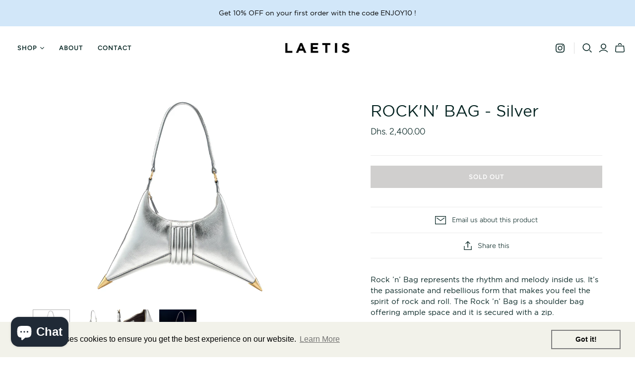

--- FILE ---
content_type: text/html; charset=utf-8
request_url: https://laetisstudio.com/en-ae/products/rockn-bag-silver
body_size: 27220
content:
<!DOCTYPE html>
<html class="no-js no-touch" lang="es">
<head>
<meta name="facebook-domain-verification" content="pkvtlw8rqcwexpqbt1zjw016h0vfor" />
<meta charset="utf-8">
<meta http-equiv="X-UA-Compatible" content="IE=edge">
<meta name="viewport" content="width=device-width" />

  <link rel="canonical" href="https://laetisstudio.com/en-ae/products/rockn-bag-silver" />

<!-- Global site tag (gtag.js) - Google Analytics -->
<script async src="https://www.googletagmanager.com/gtag/js?id=G-QWVZ3VT02S"></script>
<script>
  window.dataLayer = window.dataLayer || [];
  function gtag(){dataLayer.push(arguments);}
  gtag('js', new Date());

  gtag('config', 'G-QWVZ3VT02S');
</script>
<title>
    ROCK&#39;N&#39; BAG - Silver

    

    

    
      &ndash; Laetis Studio
    
</title>

  
    <meta name="description" content="Rock ’n’ Bag represents the rhythm and melody inside us. It’s the passionate and rebellious form that makes you feel the spirit of rock and roll. The Rock ’n’ Bag is a shoulder bag offering ample space and it is secured with a zip.  Rockn bag size 42x18 CM Material: Lamb leather">
  

  <link href="//laetisstudio.com/cdn/shop/t/3/assets/theme.css?v=173451258590921075161759261205" rel="stylesheet" type="text/css" media="all" />
  <link href="//laetisstudio.com/cdn/shop/t/3/assets/about-us.css?v=169417214579734314041689335492" rel="stylesheet" type="text/css" media="all" />

  
  <link rel="shortcut icon" href="//laetisstudio.com/cdn/shop/files/favicon_32x32.png?v=1615322698" type="image/png">


  















<meta property="og:site_name" content="Laetis Studio">
<meta property="og:url" content="https://laetisstudio.com/en-ae/products/rockn-bag-silver">
<meta property="og:title" content="ROCK&#39;N&#39; BAG - Silver">
<meta property="og:type" content="website">
<meta property="og:description" content="Rock ’n’ Bag represents the rhythm and melody inside us. It’s the passionate and rebellious form that makes you feel the spirit of rock and roll. The Rock ’n’ Bag is a shoulder bag offering ample space and it is secured with a zip.  Rockn bag size 42x18 CM Material: Lamb leather">




    
    
    

    
    
    <meta
      property="og:image"
      content="https://laetisstudio.com/cdn/shop/files/Laetis_Urun_Ocak2023_15228_95d6558a-616f-456b-9c6a-5a5eb40af6e7_1200x800.jpg?v=1694684966"
    />
    <meta
      property="og:image:secure_url"
      content="https://laetisstudio.com/cdn/shop/files/Laetis_Urun_Ocak2023_15228_95d6558a-616f-456b-9c6a-5a5eb40af6e7_1200x800.jpg?v=1694684966"
    />
    <meta property="og:image:width" content="1200" />
    <meta property="og:image:height" content="800" />
    
    
    <meta property="og:image:alt" content="Social media image" />
  
















<meta name="twitter:title" content="ROCK&#39;N&#39; BAG - Silver">
<meta name="twitter:description" content="Rock ’n’ Bag represents the rhythm and melody inside us. It’s the passionate and rebellious form that makes you feel the spirit of rock and roll. The Rock ’n’ Bag is a shoulder bag offering ample space and it is secured with a zip.  Rockn bag size 42x18 CM Material: Lamb leather">


    
    
    
      
      
      <meta name="twitter:card" content="summary_large_image">
    
    
    <meta
      property="twitter:image"
      content="https://laetisstudio.com/cdn/shop/files/Laetis_Urun_Ocak2023_15228_95d6558a-616f-456b-9c6a-5a5eb40af6e7_1200x600_crop_center.jpg?v=1694684966"
    />
    <meta property="twitter:image:width" content="1200" />
    <meta property="twitter:image:height" content="600" />
    
    
    <meta property="twitter:image:alt" content="Social media image" />
  



  <script>window.performance && window.performance.mark && window.performance.mark('shopify.content_for_header.start');</script><meta name="google-site-verification" content="rCmG2XMDlrwLgX-PERL4LiGaUEtTxDLimFifYKN1jYo">
<meta name="google-site-verification" content="R-2OY6maRUWbfnDq_GZQkjRju9Uo6IQLGy9ZjD5iIic">
<meta id="shopify-digital-wallet" name="shopify-digital-wallet" content="/49699422361/digital_wallets/dialog">
<meta name="shopify-checkout-api-token" content="4ea12e8125c4f4f4d2ad708922fcb645">
<link rel="alternate" hreflang="x-default" href="https://laetisstudio.com/products/rockn-bag-silver">
<link rel="alternate" hreflang="en" href="https://laetisstudio.com/products/rockn-bag-silver">
<link rel="alternate" hreflang="en-CA" href="https://laetisstudio.com/en-ca/products/rockn-bag-silver">
<link rel="alternate" hreflang="en-AE" href="https://laetisstudio.com/en-ae/products/rockn-bag-silver">
<link rel="alternate" hreflang="en-SA" href="https://laetisstudio.com/en-sa/products/rockn-bag-silver">
<link rel="alternate" type="application/json+oembed" href="https://laetisstudio.com/en-ae/products/rockn-bag-silver.oembed">
<script async="async" src="/checkouts/internal/preloads.js?locale=en-AE"></script>
<script id="apple-pay-shop-capabilities" type="application/json">{"shopId":49699422361,"countryCode":"GB","currencyCode":"AED","merchantCapabilities":["supports3DS"],"merchantId":"gid:\/\/shopify\/Shop\/49699422361","merchantName":"Laetis Studio","requiredBillingContactFields":["postalAddress","email","phone"],"requiredShippingContactFields":["postalAddress","email","phone"],"shippingType":"shipping","supportedNetworks":["visa","maestro","masterCard","amex","discover","elo"],"total":{"type":"pending","label":"Laetis Studio","amount":"1.00"},"shopifyPaymentsEnabled":true,"supportsSubscriptions":true}</script>
<script id="shopify-features" type="application/json">{"accessToken":"4ea12e8125c4f4f4d2ad708922fcb645","betas":["rich-media-storefront-analytics"],"domain":"laetisstudio.com","predictiveSearch":true,"shopId":49699422361,"locale":"en"}</script>
<script>var Shopify = Shopify || {};
Shopify.shop = "laetis-shop.myshopify.com";
Shopify.locale = "en";
Shopify.currency = {"active":"AED","rate":"4.99947385"};
Shopify.country = "AE";
Shopify.theme = {"name":"Laetis Studio 2023","id":114067570841,"schema_name":"Atlantic","schema_version":"14.5.3","theme_store_id":566,"role":"main"};
Shopify.theme.handle = "null";
Shopify.theme.style = {"id":null,"handle":null};
Shopify.cdnHost = "laetisstudio.com/cdn";
Shopify.routes = Shopify.routes || {};
Shopify.routes.root = "/en-ae/";</script>
<script type="module">!function(o){(o.Shopify=o.Shopify||{}).modules=!0}(window);</script>
<script>!function(o){function n(){var o=[];function n(){o.push(Array.prototype.slice.apply(arguments))}return n.q=o,n}var t=o.Shopify=o.Shopify||{};t.loadFeatures=n(),t.autoloadFeatures=n()}(window);</script>
<script id="shop-js-analytics" type="application/json">{"pageType":"product"}</script>
<script defer="defer" async type="module" src="//laetisstudio.com/cdn/shopifycloud/shop-js/modules/v2/client.init-shop-cart-sync_BdyHc3Nr.en.esm.js"></script>
<script defer="defer" async type="module" src="//laetisstudio.com/cdn/shopifycloud/shop-js/modules/v2/chunk.common_Daul8nwZ.esm.js"></script>
<script type="module">
  await import("//laetisstudio.com/cdn/shopifycloud/shop-js/modules/v2/client.init-shop-cart-sync_BdyHc3Nr.en.esm.js");
await import("//laetisstudio.com/cdn/shopifycloud/shop-js/modules/v2/chunk.common_Daul8nwZ.esm.js");

  window.Shopify.SignInWithShop?.initShopCartSync?.({"fedCMEnabled":true,"windoidEnabled":true});

</script>
<script>(function() {
  var isLoaded = false;
  function asyncLoad() {
    if (isLoaded) return;
    isLoaded = true;
    var urls = ["\/\/shopify.privy.com\/widget.js?shop=laetis-shop.myshopify.com","https:\/\/cdn.shopify.com\/s\/files\/1\/0496\/9942\/2361\/t\/3\/assets\/booster_eu_cookie_49699422361.js?v=1609948996\u0026shop=laetis-shop.myshopify.com","https:\/\/chimpstatic.com\/mcjs-connected\/js\/users\/eed065b7ed90ef9e2a856139b\/908590fe65b7fec429718769c.js?shop=laetis-shop.myshopify.com","https:\/\/cdn.nfcube.com\/instafeed-805861ec05bfc5f9b1308199523f03f0.js?shop=laetis-shop.myshopify.com"];
    for (var i = 0; i < urls.length; i++) {
      var s = document.createElement('script');
      s.type = 'text/javascript';
      s.async = true;
      s.src = urls[i];
      var x = document.getElementsByTagName('script')[0];
      x.parentNode.insertBefore(s, x);
    }
  };
  if(window.attachEvent) {
    window.attachEvent('onload', asyncLoad);
  } else {
    window.addEventListener('load', asyncLoad, false);
  }
})();</script>
<script id="__st">var __st={"a":49699422361,"offset":10800,"reqid":"d6650503-37cf-4de7-a9e8-314282d0de9f-1768991303","pageurl":"laetisstudio.com\/en-ae\/products\/rockn-bag-silver","u":"43c41dd05763","p":"product","rtyp":"product","rid":7702875668633};</script>
<script>window.ShopifyPaypalV4VisibilityTracking = true;</script>
<script id="captcha-bootstrap">!function(){'use strict';const t='contact',e='account',n='new_comment',o=[[t,t],['blogs',n],['comments',n],[t,'customer']],c=[[e,'customer_login'],[e,'guest_login'],[e,'recover_customer_password'],[e,'create_customer']],r=t=>t.map((([t,e])=>`form[action*='/${t}']:not([data-nocaptcha='true']) input[name='form_type'][value='${e}']`)).join(','),a=t=>()=>t?[...document.querySelectorAll(t)].map((t=>t.form)):[];function s(){const t=[...o],e=r(t);return a(e)}const i='password',u='form_key',d=['recaptcha-v3-token','g-recaptcha-response','h-captcha-response',i],f=()=>{try{return window.sessionStorage}catch{return}},m='__shopify_v',_=t=>t.elements[u];function p(t,e,n=!1){try{const o=window.sessionStorage,c=JSON.parse(o.getItem(e)),{data:r}=function(t){const{data:e,action:n}=t;return t[m]||n?{data:e,action:n}:{data:t,action:n}}(c);for(const[e,n]of Object.entries(r))t.elements[e]&&(t.elements[e].value=n);n&&o.removeItem(e)}catch(o){console.error('form repopulation failed',{error:o})}}const l='form_type',E='cptcha';function T(t){t.dataset[E]=!0}const w=window,h=w.document,L='Shopify',v='ce_forms',y='captcha';let A=!1;((t,e)=>{const n=(g='f06e6c50-85a8-45c8-87d0-21a2b65856fe',I='https://cdn.shopify.com/shopifycloud/storefront-forms-hcaptcha/ce_storefront_forms_captcha_hcaptcha.v1.5.2.iife.js',D={infoText:'Protected by hCaptcha',privacyText:'Privacy',termsText:'Terms'},(t,e,n)=>{const o=w[L][v],c=o.bindForm;if(c)return c(t,g,e,D).then(n);var r;o.q.push([[t,g,e,D],n]),r=I,A||(h.body.append(Object.assign(h.createElement('script'),{id:'captcha-provider',async:!0,src:r})),A=!0)});var g,I,D;w[L]=w[L]||{},w[L][v]=w[L][v]||{},w[L][v].q=[],w[L][y]=w[L][y]||{},w[L][y].protect=function(t,e){n(t,void 0,e),T(t)},Object.freeze(w[L][y]),function(t,e,n,w,h,L){const[v,y,A,g]=function(t,e,n){const i=e?o:[],u=t?c:[],d=[...i,...u],f=r(d),m=r(i),_=r(d.filter((([t,e])=>n.includes(e))));return[a(f),a(m),a(_),s()]}(w,h,L),I=t=>{const e=t.target;return e instanceof HTMLFormElement?e:e&&e.form},D=t=>v().includes(t);t.addEventListener('submit',(t=>{const e=I(t);if(!e)return;const n=D(e)&&!e.dataset.hcaptchaBound&&!e.dataset.recaptchaBound,o=_(e),c=g().includes(e)&&(!o||!o.value);(n||c)&&t.preventDefault(),c&&!n&&(function(t){try{if(!f())return;!function(t){const e=f();if(!e)return;const n=_(t);if(!n)return;const o=n.value;o&&e.removeItem(o)}(t);const e=Array.from(Array(32),(()=>Math.random().toString(36)[2])).join('');!function(t,e){_(t)||t.append(Object.assign(document.createElement('input'),{type:'hidden',name:u})),t.elements[u].value=e}(t,e),function(t,e){const n=f();if(!n)return;const o=[...t.querySelectorAll(`input[type='${i}']`)].map((({name:t})=>t)),c=[...d,...o],r={};for(const[a,s]of new FormData(t).entries())c.includes(a)||(r[a]=s);n.setItem(e,JSON.stringify({[m]:1,action:t.action,data:r}))}(t,e)}catch(e){console.error('failed to persist form',e)}}(e),e.submit())}));const S=(t,e)=>{t&&!t.dataset[E]&&(n(t,e.some((e=>e===t))),T(t))};for(const o of['focusin','change'])t.addEventListener(o,(t=>{const e=I(t);D(e)&&S(e,y())}));const B=e.get('form_key'),M=e.get(l),P=B&&M;t.addEventListener('DOMContentLoaded',(()=>{const t=y();if(P)for(const e of t)e.elements[l].value===M&&p(e,B);[...new Set([...A(),...v().filter((t=>'true'===t.dataset.shopifyCaptcha))])].forEach((e=>S(e,t)))}))}(h,new URLSearchParams(w.location.search),n,t,e,['guest_login'])})(!0,!0)}();</script>
<script integrity="sha256-4kQ18oKyAcykRKYeNunJcIwy7WH5gtpwJnB7kiuLZ1E=" data-source-attribution="shopify.loadfeatures" defer="defer" src="//laetisstudio.com/cdn/shopifycloud/storefront/assets/storefront/load_feature-a0a9edcb.js" crossorigin="anonymous"></script>
<script data-source-attribution="shopify.dynamic_checkout.dynamic.init">var Shopify=Shopify||{};Shopify.PaymentButton=Shopify.PaymentButton||{isStorefrontPortableWallets:!0,init:function(){window.Shopify.PaymentButton.init=function(){};var t=document.createElement("script");t.src="https://laetisstudio.com/cdn/shopifycloud/portable-wallets/latest/portable-wallets.en.js",t.type="module",document.head.appendChild(t)}};
</script>
<script data-source-attribution="shopify.dynamic_checkout.buyer_consent">
  function portableWalletsHideBuyerConsent(e){var t=document.getElementById("shopify-buyer-consent"),n=document.getElementById("shopify-subscription-policy-button");t&&n&&(t.classList.add("hidden"),t.setAttribute("aria-hidden","true"),n.removeEventListener("click",e))}function portableWalletsShowBuyerConsent(e){var t=document.getElementById("shopify-buyer-consent"),n=document.getElementById("shopify-subscription-policy-button");t&&n&&(t.classList.remove("hidden"),t.removeAttribute("aria-hidden"),n.addEventListener("click",e))}window.Shopify?.PaymentButton&&(window.Shopify.PaymentButton.hideBuyerConsent=portableWalletsHideBuyerConsent,window.Shopify.PaymentButton.showBuyerConsent=portableWalletsShowBuyerConsent);
</script>
<script data-source-attribution="shopify.dynamic_checkout.cart.bootstrap">document.addEventListener("DOMContentLoaded",(function(){function t(){return document.querySelector("shopify-accelerated-checkout-cart, shopify-accelerated-checkout")}if(t())Shopify.PaymentButton.init();else{new MutationObserver((function(e,n){t()&&(Shopify.PaymentButton.init(),n.disconnect())})).observe(document.body,{childList:!0,subtree:!0})}}));
</script>
<link id="shopify-accelerated-checkout-styles" rel="stylesheet" media="screen" href="https://laetisstudio.com/cdn/shopifycloud/portable-wallets/latest/accelerated-checkout-backwards-compat.css" crossorigin="anonymous">
<style id="shopify-accelerated-checkout-cart">
        #shopify-buyer-consent {
  margin-top: 1em;
  display: inline-block;
  width: 100%;
}

#shopify-buyer-consent.hidden {
  display: none;
}

#shopify-subscription-policy-button {
  background: none;
  border: none;
  padding: 0;
  text-decoration: underline;
  font-size: inherit;
  cursor: pointer;
}

#shopify-subscription-policy-button::before {
  box-shadow: none;
}

      </style>

<script>window.performance && window.performance.mark && window.performance.mark('shopify.content_for_header.end');</script>

<script>window.BOLD = window.BOLD || {};
    window.BOLD.common = window.BOLD.common || {};
    window.BOLD.common.Shopify = window.BOLD.common.Shopify || {};
    window.BOLD.common.Shopify.shop = {
      domain: 'laetisstudio.com',
      permanent_domain: 'laetis-shop.myshopify.com',
      url: 'https://laetisstudio.com',
      secure_url: 'https://laetisstudio.com/en-ae',
      money_format: "Dhs. {{amount}}",
      currency: "GBP"
    };
    window.BOLD.common.Shopify.customer = {
      id: null,
      tags: null,
    };
    window.BOLD.common.Shopify.cart = {"note":null,"attributes":{},"original_total_price":0,"total_price":0,"total_discount":0,"total_weight":0.0,"item_count":0,"items":[],"requires_shipping":false,"currency":"AED","items_subtotal_price":0,"cart_level_discount_applications":[],"checkout_charge_amount":0};
    window.BOLD.common.template = 'product';window.BOLD.common.Shopify.formatMoney = function(money, format) {
        function n(t, e) {
            return "undefined" == typeof t ? e : t
        }
        function r(t, e, r, i) {
            if (e = n(e, 2),
                r = n(r, ","),
                i = n(i, "."),
            isNaN(t) || null == t)
                return 0;
            t = (t / 100).toFixed(e);
            var o = t.split(".")
                , a = o[0].replace(/(\d)(?=(\d\d\d)+(?!\d))/g, "$1" + r)
                , s = o[1] ? i + o[1] : "";
            return a + s
        }
        "string" == typeof money && (money = money.replace(".", ""));
        var i = ""
            , o = /\{\{\s*(\w+)\s*\}\}/
            , a = format || window.BOLD.common.Shopify.shop.money_format || window.Shopify.money_format || "$ {{ amount }}";
        switch (a.match(o)[1]) {
            case "amount":
                i = r(money, 2, ",", ".");
                break;
            case "amount_no_decimals":
                i = r(money, 0, ",", ".");
                break;
            case "amount_with_comma_separator":
                i = r(money, 2, ".", ",");
                break;
            case "amount_no_decimals_with_comma_separator":
                i = r(money, 0, ".", ",");
                break;
            case "amount_with_space_separator":
                i = r(money, 2, " ", ",");
                break;
            case "amount_no_decimals_with_space_separator":
                i = r(money, 0, " ", ",");
                break;
            case "amount_with_apostrophe_separator":
                i = r(money, 2, "'", ".");
                break;
        }
        return a.replace(o, i);
    };
    window.BOLD.common.Shopify.saveProduct = function (handle, product) {
      if (typeof handle === 'string' && typeof window.BOLD.common.Shopify.products[handle] === 'undefined') {
        if (typeof product === 'number') {
          window.BOLD.common.Shopify.handles[product] = handle;
          product = { id: product };
        }
        window.BOLD.common.Shopify.products[handle] = product;
      }
    };
    window.BOLD.common.Shopify.saveVariant = function (variant_id, variant) {
      if (typeof variant_id === 'number' && typeof window.BOLD.common.Shopify.variants[variant_id] === 'undefined') {
        window.BOLD.common.Shopify.variants[variant_id] = variant;
      }
    };window.BOLD.common.Shopify.products = window.BOLD.common.Shopify.products || {};
    window.BOLD.common.Shopify.variants = window.BOLD.common.Shopify.variants || {};
    window.BOLD.common.Shopify.handles = window.BOLD.common.Shopify.handles || {};window.BOLD.common.Shopify.handle = "rockn-bag-silver"
window.BOLD.common.Shopify.saveProduct("rockn-bag-silver", 7702875668633);window.BOLD.common.Shopify.saveVariant(43304865890457, { product_id: 7702875668633, product_handle: "rockn-bag-silver", price: 240000, group_id: '', csp_metafield: {}});window.BOLD.apps_installed = {"Currency":1} || {};window.BOLD.common.Shopify.metafields = window.BOLD.common.Shopify.metafields || {};window.BOLD.common.Shopify.metafields["bold_rp"] = {};window.BOLD.common.Shopify.metafields["bold_csp_defaults"] = {};window.BOLD.common.cacheParams = window.BOLD.common.cacheParams || {};
</script><script>
    document.documentElement.className=document.documentElement.className.replace(/\bno-js\b/,'js');
    if(window.Shopify&&window.Shopify.designMode)document.documentElement.className+=' in-theme-editor';
    if(('ontouchstart' in window)||window.DocumentTouch&&document instanceof DocumentTouch)document.documentElement.className=document.documentElement.className.replace(/\bno-touch\b/,'has-touch');
</script>  
<!-- Google Ads Remarketing Tag By FeedArmy Version 2.16 START -->
<!-- FeedArmy tutorial found at https://feedarmy.com/kb/adding-google-adwords-remarketing-tag-to-shopify/ -->

<!-- CODE SETTINGS START -->
<!-- CODE SETTINGS START -->

<!-- Please add your Google Ads Audience Source Tag ID -->


<!-- Please add your alpha2 code, you can find it here: https://help.shopify.com/en/api/custom-storefronts/storefront-api/reference/enum/countrycode -->


<!-- set your product id values are default, product_id, parent_id, sku-->


<!-- CODE SETTINGS END -->
<!-- CODE SETTINGS END -->

<!-- ==================================== -->
<!-- DO NOT EDIT ANYTHING BELOW THIS LINE -->

<script async src="https://www.googletagmanager.com/gtag/js?id=AW-123456789"></script><script>
  window.dataLayer = window.dataLayer || [];
  function gtag(){dataLayer.push(arguments);}
  gtag('js', new Date());
  gtag('config', 'AW-123456789');
</script>



<script>
  gtag('event', 'view_item', {
    'send_to': 'AW-123456789',
  	  'value': 2.40000,
	
    'items': [{
			'id': 'shopify_US_7702875668633_43304865890457',
      'google_business_vertical': 'retail'
    }]
	
  });
</script>
<!-- Google Ads Remarketing Tag By FeedArmy Version 2.16 END -->
  

  
  
<script>
  window.Theme = {};
  Theme.version = "14.5.3";
  Theme.products = new Array();
  Theme.shippingCalcErrorMessage = "Error: zip / postal code --error_message--";
  Theme.shippingCalcMultiRates = "There are --number_of_rates-- shipping rates available for --address--, starting at --rate--.";
  Theme.shippingCalcOneRate = "There is one shipping rate available for --address--.";
  Theme.shippingCalcNoRates = "We do not ship to this destination.";
  Theme.shippingCalcRateValues = "--rate_title-- at --rate--";
  Theme.userLoggedIn = false;
  Theme.userAddress = '';
  Theme.centerHeader = false;

  Theme.cartItemsOne = "item";
  Theme.cartItemsOther = "items";

  Theme.addToCart = "Add to cart";
  Theme.soldOut = "Sold out";
  Theme.unavailable = "Unavailable";
  Theme.routes = {
    "root_url": "/en-ae",
    "account_url": "/en-ae/account",
    "account_login_url": "/en-ae/account/login",
    "account_logout_url": "/en-ae/account/logout",
    "account_register_url": "/en-ae/account/register",
    "account_addresses_url": "/en-ae/account/addresses",
    "collections_url": "/en-ae/collections",
    "all_products_collection_url": "/en-ae/collections/all",
    "search_url": "/en-ae/search",
    "cart_url": "/en-ae/cart",
    "cart_add_url": "/en-ae/cart/add",
    "cart_change_url": "/en-ae/cart/change",
    "cart_clear_url": "/en-ae/cart/clear",
    "product_recommendations_url": "/en-ae/recommendations/products"
  };
</script>

<link rel="stylesheet" href="//laetisstudio.com/cdn/shop/t/3/assets/sca-pp.css?v=26248894406678077071605705510">
 <script>
  
  SCAPPShop = {};
    
  </script>
<script src="//laetisstudio.com/cdn/shop/t/3/assets/sca-pp-initial.js?v=44055980046105472121605705508" type="text/javascript"></script>
   
<script src="https://cdn.shopify.com/extensions/8d2c31d3-a828-4daf-820f-80b7f8e01c39/nova-eu-cookie-bar-gdpr-4/assets/nova-cookie-app-embed.js" type="text/javascript" defer="defer"></script>
<link href="https://cdn.shopify.com/extensions/8d2c31d3-a828-4daf-820f-80b7f8e01c39/nova-eu-cookie-bar-gdpr-4/assets/nova-cookie.css" rel="stylesheet" type="text/css" media="all">
<script src="https://cdn.shopify.com/extensions/e8878072-2f6b-4e89-8082-94b04320908d/inbox-1254/assets/inbox-chat-loader.js" type="text/javascript" defer="defer"></script>
<link href="https://monorail-edge.shopifysvc.com" rel="dns-prefetch">
<script>(function(){if ("sendBeacon" in navigator && "performance" in window) {try {var session_token_from_headers = performance.getEntriesByType('navigation')[0].serverTiming.find(x => x.name == '_s').description;} catch {var session_token_from_headers = undefined;}var session_cookie_matches = document.cookie.match(/_shopify_s=([^;]*)/);var session_token_from_cookie = session_cookie_matches && session_cookie_matches.length === 2 ? session_cookie_matches[1] : "";var session_token = session_token_from_headers || session_token_from_cookie || "";function handle_abandonment_event(e) {var entries = performance.getEntries().filter(function(entry) {return /monorail-edge.shopifysvc.com/.test(entry.name);});if (!window.abandonment_tracked && entries.length === 0) {window.abandonment_tracked = true;var currentMs = Date.now();var navigation_start = performance.timing.navigationStart;var payload = {shop_id: 49699422361,url: window.location.href,navigation_start,duration: currentMs - navigation_start,session_token,page_type: "product"};window.navigator.sendBeacon("https://monorail-edge.shopifysvc.com/v1/produce", JSON.stringify({schema_id: "online_store_buyer_site_abandonment/1.1",payload: payload,metadata: {event_created_at_ms: currentMs,event_sent_at_ms: currentMs}}));}}window.addEventListener('pagehide', handle_abandonment_event);}}());</script>
<script id="web-pixels-manager-setup">(function e(e,d,r,n,o){if(void 0===o&&(o={}),!Boolean(null===(a=null===(i=window.Shopify)||void 0===i?void 0:i.analytics)||void 0===a?void 0:a.replayQueue)){var i,a;window.Shopify=window.Shopify||{};var t=window.Shopify;t.analytics=t.analytics||{};var s=t.analytics;s.replayQueue=[],s.publish=function(e,d,r){return s.replayQueue.push([e,d,r]),!0};try{self.performance.mark("wpm:start")}catch(e){}var l=function(){var e={modern:/Edge?\/(1{2}[4-9]|1[2-9]\d|[2-9]\d{2}|\d{4,})\.\d+(\.\d+|)|Firefox\/(1{2}[4-9]|1[2-9]\d|[2-9]\d{2}|\d{4,})\.\d+(\.\d+|)|Chrom(ium|e)\/(9{2}|\d{3,})\.\d+(\.\d+|)|(Maci|X1{2}).+ Version\/(15\.\d+|(1[6-9]|[2-9]\d|\d{3,})\.\d+)([,.]\d+|)( \(\w+\)|)( Mobile\/\w+|) Safari\/|Chrome.+OPR\/(9{2}|\d{3,})\.\d+\.\d+|(CPU[ +]OS|iPhone[ +]OS|CPU[ +]iPhone|CPU IPhone OS|CPU iPad OS)[ +]+(15[._]\d+|(1[6-9]|[2-9]\d|\d{3,})[._]\d+)([._]\d+|)|Android:?[ /-](13[3-9]|1[4-9]\d|[2-9]\d{2}|\d{4,})(\.\d+|)(\.\d+|)|Android.+Firefox\/(13[5-9]|1[4-9]\d|[2-9]\d{2}|\d{4,})\.\d+(\.\d+|)|Android.+Chrom(ium|e)\/(13[3-9]|1[4-9]\d|[2-9]\d{2}|\d{4,})\.\d+(\.\d+|)|SamsungBrowser\/([2-9]\d|\d{3,})\.\d+/,legacy:/Edge?\/(1[6-9]|[2-9]\d|\d{3,})\.\d+(\.\d+|)|Firefox\/(5[4-9]|[6-9]\d|\d{3,})\.\d+(\.\d+|)|Chrom(ium|e)\/(5[1-9]|[6-9]\d|\d{3,})\.\d+(\.\d+|)([\d.]+$|.*Safari\/(?![\d.]+ Edge\/[\d.]+$))|(Maci|X1{2}).+ Version\/(10\.\d+|(1[1-9]|[2-9]\d|\d{3,})\.\d+)([,.]\d+|)( \(\w+\)|)( Mobile\/\w+|) Safari\/|Chrome.+OPR\/(3[89]|[4-9]\d|\d{3,})\.\d+\.\d+|(CPU[ +]OS|iPhone[ +]OS|CPU[ +]iPhone|CPU IPhone OS|CPU iPad OS)[ +]+(10[._]\d+|(1[1-9]|[2-9]\d|\d{3,})[._]\d+)([._]\d+|)|Android:?[ /-](13[3-9]|1[4-9]\d|[2-9]\d{2}|\d{4,})(\.\d+|)(\.\d+|)|Mobile Safari.+OPR\/([89]\d|\d{3,})\.\d+\.\d+|Android.+Firefox\/(13[5-9]|1[4-9]\d|[2-9]\d{2}|\d{4,})\.\d+(\.\d+|)|Android.+Chrom(ium|e)\/(13[3-9]|1[4-9]\d|[2-9]\d{2}|\d{4,})\.\d+(\.\d+|)|Android.+(UC? ?Browser|UCWEB|U3)[ /]?(15\.([5-9]|\d{2,})|(1[6-9]|[2-9]\d|\d{3,})\.\d+)\.\d+|SamsungBrowser\/(5\.\d+|([6-9]|\d{2,})\.\d+)|Android.+MQ{2}Browser\/(14(\.(9|\d{2,})|)|(1[5-9]|[2-9]\d|\d{3,})(\.\d+|))(\.\d+|)|K[Aa][Ii]OS\/(3\.\d+|([4-9]|\d{2,})\.\d+)(\.\d+|)/},d=e.modern,r=e.legacy,n=navigator.userAgent;return n.match(d)?"modern":n.match(r)?"legacy":"unknown"}(),u="modern"===l?"modern":"legacy",c=(null!=n?n:{modern:"",legacy:""})[u],f=function(e){return[e.baseUrl,"/wpm","/b",e.hashVersion,"modern"===e.buildTarget?"m":"l",".js"].join("")}({baseUrl:d,hashVersion:r,buildTarget:u}),m=function(e){var d=e.version,r=e.bundleTarget,n=e.surface,o=e.pageUrl,i=e.monorailEndpoint;return{emit:function(e){var a=e.status,t=e.errorMsg,s=(new Date).getTime(),l=JSON.stringify({metadata:{event_sent_at_ms:s},events:[{schema_id:"web_pixels_manager_load/3.1",payload:{version:d,bundle_target:r,page_url:o,status:a,surface:n,error_msg:t},metadata:{event_created_at_ms:s}}]});if(!i)return console&&console.warn&&console.warn("[Web Pixels Manager] No Monorail endpoint provided, skipping logging."),!1;try{return self.navigator.sendBeacon.bind(self.navigator)(i,l)}catch(e){}var u=new XMLHttpRequest;try{return u.open("POST",i,!0),u.setRequestHeader("Content-Type","text/plain"),u.send(l),!0}catch(e){return console&&console.warn&&console.warn("[Web Pixels Manager] Got an unhandled error while logging to Monorail."),!1}}}}({version:r,bundleTarget:l,surface:e.surface,pageUrl:self.location.href,monorailEndpoint:e.monorailEndpoint});try{o.browserTarget=l,function(e){var d=e.src,r=e.async,n=void 0===r||r,o=e.onload,i=e.onerror,a=e.sri,t=e.scriptDataAttributes,s=void 0===t?{}:t,l=document.createElement("script"),u=document.querySelector("head"),c=document.querySelector("body");if(l.async=n,l.src=d,a&&(l.integrity=a,l.crossOrigin="anonymous"),s)for(var f in s)if(Object.prototype.hasOwnProperty.call(s,f))try{l.dataset[f]=s[f]}catch(e){}if(o&&l.addEventListener("load",o),i&&l.addEventListener("error",i),u)u.appendChild(l);else{if(!c)throw new Error("Did not find a head or body element to append the script");c.appendChild(l)}}({src:f,async:!0,onload:function(){if(!function(){var e,d;return Boolean(null===(d=null===(e=window.Shopify)||void 0===e?void 0:e.analytics)||void 0===d?void 0:d.initialized)}()){var d=window.webPixelsManager.init(e)||void 0;if(d){var r=window.Shopify.analytics;r.replayQueue.forEach((function(e){var r=e[0],n=e[1],o=e[2];d.publishCustomEvent(r,n,o)})),r.replayQueue=[],r.publish=d.publishCustomEvent,r.visitor=d.visitor,r.initialized=!0}}},onerror:function(){return m.emit({status:"failed",errorMsg:"".concat(f," has failed to load")})},sri:function(e){var d=/^sha384-[A-Za-z0-9+/=]+$/;return"string"==typeof e&&d.test(e)}(c)?c:"",scriptDataAttributes:o}),m.emit({status:"loading"})}catch(e){m.emit({status:"failed",errorMsg:(null==e?void 0:e.message)||"Unknown error"})}}})({shopId: 49699422361,storefrontBaseUrl: "https://laetisstudio.com",extensionsBaseUrl: "https://extensions.shopifycdn.com/cdn/shopifycloud/web-pixels-manager",monorailEndpoint: "https://monorail-edge.shopifysvc.com/unstable/produce_batch",surface: "storefront-renderer",enabledBetaFlags: ["2dca8a86"],webPixelsConfigList: [{"id":"533201049","configuration":"{\"config\":\"{\\\"pixel_id\\\":\\\"AW-10830198119\\\",\\\"target_country\\\":\\\"GB\\\",\\\"gtag_events\\\":[{\\\"type\\\":\\\"page_view\\\",\\\"action_label\\\":\\\"AW-10830198119\\\/b-F1CJ3H1owDEOfqnqwo\\\"},{\\\"type\\\":\\\"purchase\\\",\\\"action_label\\\":\\\"AW-10830198119\\\/JU85CKDH1owDEOfqnqwo\\\"},{\\\"type\\\":\\\"view_item\\\",\\\"action_label\\\":\\\"AW-10830198119\\\/tdt8CKPH1owDEOfqnqwo\\\"},{\\\"type\\\":\\\"add_to_cart\\\",\\\"action_label\\\":\\\"AW-10830198119\\\/_FaDCKbH1owDEOfqnqwo\\\"},{\\\"type\\\":\\\"begin_checkout\\\",\\\"action_label\\\":\\\"AW-10830198119\\\/6A8ICKnH1owDEOfqnqwo\\\"},{\\\"type\\\":\\\"search\\\",\\\"action_label\\\":\\\"AW-10830198119\\\/0Dw7CKzH1owDEOfqnqwo\\\"},{\\\"type\\\":\\\"add_payment_info\\\",\\\"action_label\\\":\\\"AW-10830198119\\\/7Tn2CK_H1owDEOfqnqwo\\\"}],\\\"enable_monitoring_mode\\\":false}\"}","eventPayloadVersion":"v1","runtimeContext":"OPEN","scriptVersion":"b2a88bafab3e21179ed38636efcd8a93","type":"APP","apiClientId":1780363,"privacyPurposes":[],"dataSharingAdjustments":{"protectedCustomerApprovalScopes":["read_customer_address","read_customer_email","read_customer_name","read_customer_personal_data","read_customer_phone"]}},{"id":"198705305","configuration":"{\"pixel_id\":\"378769040207622\",\"pixel_type\":\"facebook_pixel\",\"metaapp_system_user_token\":\"-\"}","eventPayloadVersion":"v1","runtimeContext":"OPEN","scriptVersion":"ca16bc87fe92b6042fbaa3acc2fbdaa6","type":"APP","apiClientId":2329312,"privacyPurposes":["ANALYTICS","MARKETING","SALE_OF_DATA"],"dataSharingAdjustments":{"protectedCustomerApprovalScopes":["read_customer_address","read_customer_email","read_customer_name","read_customer_personal_data","read_customer_phone"]}},{"id":"91160729","configuration":"{\"tagID\":\"2612601603988\"}","eventPayloadVersion":"v1","runtimeContext":"STRICT","scriptVersion":"18031546ee651571ed29edbe71a3550b","type":"APP","apiClientId":3009811,"privacyPurposes":["ANALYTICS","MARKETING","SALE_OF_DATA"],"dataSharingAdjustments":{"protectedCustomerApprovalScopes":["read_customer_address","read_customer_email","read_customer_name","read_customer_personal_data","read_customer_phone"]}},{"id":"126845081","eventPayloadVersion":"v1","runtimeContext":"LAX","scriptVersion":"1","type":"CUSTOM","privacyPurposes":["ANALYTICS"],"name":"Google Analytics tag (migrated)"},{"id":"shopify-app-pixel","configuration":"{}","eventPayloadVersion":"v1","runtimeContext":"STRICT","scriptVersion":"0450","apiClientId":"shopify-pixel","type":"APP","privacyPurposes":["ANALYTICS","MARKETING"]},{"id":"shopify-custom-pixel","eventPayloadVersion":"v1","runtimeContext":"LAX","scriptVersion":"0450","apiClientId":"shopify-pixel","type":"CUSTOM","privacyPurposes":["ANALYTICS","MARKETING"]}],isMerchantRequest: false,initData: {"shop":{"name":"Laetis Studio","paymentSettings":{"currencyCode":"GBP"},"myshopifyDomain":"laetis-shop.myshopify.com","countryCode":"GB","storefrontUrl":"https:\/\/laetisstudio.com\/en-ae"},"customer":null,"cart":null,"checkout":null,"productVariants":[{"price":{"amount":2400.0,"currencyCode":"AED"},"product":{"title":"ROCK'N' BAG - Silver","vendor":"Laetis Studio","id":"7702875668633","untranslatedTitle":"ROCK'N' BAG - Silver","url":"\/en-ae\/products\/rockn-bag-silver","type":""},"id":"43304865890457","image":{"src":"\/\/laetisstudio.com\/cdn\/shop\/files\/Laetis_Urun_Ocak2023_15228_95d6558a-616f-456b-9c6a-5a5eb40af6e7.jpg?v=1694684966"},"sku":"","title":"Default Title","untranslatedTitle":"Default Title"}],"purchasingCompany":null},},"https://laetisstudio.com/cdn","fcfee988w5aeb613cpc8e4bc33m6693e112",{"modern":"","legacy":""},{"shopId":"49699422361","storefrontBaseUrl":"https:\/\/laetisstudio.com","extensionBaseUrl":"https:\/\/extensions.shopifycdn.com\/cdn\/shopifycloud\/web-pixels-manager","surface":"storefront-renderer","enabledBetaFlags":"[\"2dca8a86\"]","isMerchantRequest":"false","hashVersion":"fcfee988w5aeb613cpc8e4bc33m6693e112","publish":"custom","events":"[[\"page_viewed\",{}],[\"product_viewed\",{\"productVariant\":{\"price\":{\"amount\":2400.0,\"currencyCode\":\"AED\"},\"product\":{\"title\":\"ROCK'N' BAG - Silver\",\"vendor\":\"Laetis Studio\",\"id\":\"7702875668633\",\"untranslatedTitle\":\"ROCK'N' BAG - Silver\",\"url\":\"\/en-ae\/products\/rockn-bag-silver\",\"type\":\"\"},\"id\":\"43304865890457\",\"image\":{\"src\":\"\/\/laetisstudio.com\/cdn\/shop\/files\/Laetis_Urun_Ocak2023_15228_95d6558a-616f-456b-9c6a-5a5eb40af6e7.jpg?v=1694684966\"},\"sku\":\"\",\"title\":\"Default Title\",\"untranslatedTitle\":\"Default Title\"}}]]"});</script><script>
  window.ShopifyAnalytics = window.ShopifyAnalytics || {};
  window.ShopifyAnalytics.meta = window.ShopifyAnalytics.meta || {};
  window.ShopifyAnalytics.meta.currency = 'AED';
  var meta = {"product":{"id":7702875668633,"gid":"gid:\/\/shopify\/Product\/7702875668633","vendor":"Laetis Studio","type":"","handle":"rockn-bag-silver","variants":[{"id":43304865890457,"price":240000,"name":"ROCK'N' BAG - Silver","public_title":null,"sku":""}],"remote":false},"page":{"pageType":"product","resourceType":"product","resourceId":7702875668633,"requestId":"d6650503-37cf-4de7-a9e8-314282d0de9f-1768991303"}};
  for (var attr in meta) {
    window.ShopifyAnalytics.meta[attr] = meta[attr];
  }
</script>
<script class="analytics">
  (function () {
    var customDocumentWrite = function(content) {
      var jquery = null;

      if (window.jQuery) {
        jquery = window.jQuery;
      } else if (window.Checkout && window.Checkout.$) {
        jquery = window.Checkout.$;
      }

      if (jquery) {
        jquery('body').append(content);
      }
    };

    var hasLoggedConversion = function(token) {
      if (token) {
        return document.cookie.indexOf('loggedConversion=' + token) !== -1;
      }
      return false;
    }

    var setCookieIfConversion = function(token) {
      if (token) {
        var twoMonthsFromNow = new Date(Date.now());
        twoMonthsFromNow.setMonth(twoMonthsFromNow.getMonth() + 2);

        document.cookie = 'loggedConversion=' + token + '; expires=' + twoMonthsFromNow;
      }
    }

    var trekkie = window.ShopifyAnalytics.lib = window.trekkie = window.trekkie || [];
    if (trekkie.integrations) {
      return;
    }
    trekkie.methods = [
      'identify',
      'page',
      'ready',
      'track',
      'trackForm',
      'trackLink'
    ];
    trekkie.factory = function(method) {
      return function() {
        var args = Array.prototype.slice.call(arguments);
        args.unshift(method);
        trekkie.push(args);
        return trekkie;
      };
    };
    for (var i = 0; i < trekkie.methods.length; i++) {
      var key = trekkie.methods[i];
      trekkie[key] = trekkie.factory(key);
    }
    trekkie.load = function(config) {
      trekkie.config = config || {};
      trekkie.config.initialDocumentCookie = document.cookie;
      var first = document.getElementsByTagName('script')[0];
      var script = document.createElement('script');
      script.type = 'text/javascript';
      script.onerror = function(e) {
        var scriptFallback = document.createElement('script');
        scriptFallback.type = 'text/javascript';
        scriptFallback.onerror = function(error) {
                var Monorail = {
      produce: function produce(monorailDomain, schemaId, payload) {
        var currentMs = new Date().getTime();
        var event = {
          schema_id: schemaId,
          payload: payload,
          metadata: {
            event_created_at_ms: currentMs,
            event_sent_at_ms: currentMs
          }
        };
        return Monorail.sendRequest("https://" + monorailDomain + "/v1/produce", JSON.stringify(event));
      },
      sendRequest: function sendRequest(endpointUrl, payload) {
        // Try the sendBeacon API
        if (window && window.navigator && typeof window.navigator.sendBeacon === 'function' && typeof window.Blob === 'function' && !Monorail.isIos12()) {
          var blobData = new window.Blob([payload], {
            type: 'text/plain'
          });

          if (window.navigator.sendBeacon(endpointUrl, blobData)) {
            return true;
          } // sendBeacon was not successful

        } // XHR beacon

        var xhr = new XMLHttpRequest();

        try {
          xhr.open('POST', endpointUrl);
          xhr.setRequestHeader('Content-Type', 'text/plain');
          xhr.send(payload);
        } catch (e) {
          console.log(e);
        }

        return false;
      },
      isIos12: function isIos12() {
        return window.navigator.userAgent.lastIndexOf('iPhone; CPU iPhone OS 12_') !== -1 || window.navigator.userAgent.lastIndexOf('iPad; CPU OS 12_') !== -1;
      }
    };
    Monorail.produce('monorail-edge.shopifysvc.com',
      'trekkie_storefront_load_errors/1.1',
      {shop_id: 49699422361,
      theme_id: 114067570841,
      app_name: "storefront",
      context_url: window.location.href,
      source_url: "//laetisstudio.com/cdn/s/trekkie.storefront.cd680fe47e6c39ca5d5df5f0a32d569bc48c0f27.min.js"});

        };
        scriptFallback.async = true;
        scriptFallback.src = '//laetisstudio.com/cdn/s/trekkie.storefront.cd680fe47e6c39ca5d5df5f0a32d569bc48c0f27.min.js';
        first.parentNode.insertBefore(scriptFallback, first);
      };
      script.async = true;
      script.src = '//laetisstudio.com/cdn/s/trekkie.storefront.cd680fe47e6c39ca5d5df5f0a32d569bc48c0f27.min.js';
      first.parentNode.insertBefore(script, first);
    };
    trekkie.load(
      {"Trekkie":{"appName":"storefront","development":false,"defaultAttributes":{"shopId":49699422361,"isMerchantRequest":null,"themeId":114067570841,"themeCityHash":"17135903559609149807","contentLanguage":"en","currency":"AED","eventMetadataId":"df979e30-34eb-49d9-b7ef-104eb7fcd91b"},"isServerSideCookieWritingEnabled":true,"monorailRegion":"shop_domain","enabledBetaFlags":["65f19447"]},"Session Attribution":{},"S2S":{"facebookCapiEnabled":true,"source":"trekkie-storefront-renderer","apiClientId":580111}}
    );

    var loaded = false;
    trekkie.ready(function() {
      if (loaded) return;
      loaded = true;

      window.ShopifyAnalytics.lib = window.trekkie;

      var originalDocumentWrite = document.write;
      document.write = customDocumentWrite;
      try { window.ShopifyAnalytics.merchantGoogleAnalytics.call(this); } catch(error) {};
      document.write = originalDocumentWrite;

      window.ShopifyAnalytics.lib.page(null,{"pageType":"product","resourceType":"product","resourceId":7702875668633,"requestId":"d6650503-37cf-4de7-a9e8-314282d0de9f-1768991303","shopifyEmitted":true});

      var match = window.location.pathname.match(/checkouts\/(.+)\/(thank_you|post_purchase)/)
      var token = match? match[1]: undefined;
      if (!hasLoggedConversion(token)) {
        setCookieIfConversion(token);
        window.ShopifyAnalytics.lib.track("Viewed Product",{"currency":"AED","variantId":43304865890457,"productId":7702875668633,"productGid":"gid:\/\/shopify\/Product\/7702875668633","name":"ROCK'N' BAG - Silver","price":"2400.00","sku":"","brand":"Laetis Studio","variant":null,"category":"","nonInteraction":true,"remote":false},undefined,undefined,{"shopifyEmitted":true});
      window.ShopifyAnalytics.lib.track("monorail:\/\/trekkie_storefront_viewed_product\/1.1",{"currency":"AED","variantId":43304865890457,"productId":7702875668633,"productGid":"gid:\/\/shopify\/Product\/7702875668633","name":"ROCK'N' BAG - Silver","price":"2400.00","sku":"","brand":"Laetis Studio","variant":null,"category":"","nonInteraction":true,"remote":false,"referer":"https:\/\/laetisstudio.com\/en-ae\/products\/rockn-bag-silver"});
      }
    });


        var eventsListenerScript = document.createElement('script');
        eventsListenerScript.async = true;
        eventsListenerScript.src = "//laetisstudio.com/cdn/shopifycloud/storefront/assets/shop_events_listener-3da45d37.js";
        document.getElementsByTagName('head')[0].appendChild(eventsListenerScript);

})();</script>
  <script>
  if (!window.ga || (window.ga && typeof window.ga !== 'function')) {
    window.ga = function ga() {
      (window.ga.q = window.ga.q || []).push(arguments);
      if (window.Shopify && window.Shopify.analytics && typeof window.Shopify.analytics.publish === 'function') {
        window.Shopify.analytics.publish("ga_stub_called", {}, {sendTo: "google_osp_migration"});
      }
      console.error("Shopify's Google Analytics stub called with:", Array.from(arguments), "\nSee https://help.shopify.com/manual/promoting-marketing/pixels/pixel-migration#google for more information.");
    };
    if (window.Shopify && window.Shopify.analytics && typeof window.Shopify.analytics.publish === 'function') {
      window.Shopify.analytics.publish("ga_stub_initialized", {}, {sendTo: "google_osp_migration"});
    }
  }
</script>
<script
  defer
  src="https://laetisstudio.com/cdn/shopifycloud/perf-kit/shopify-perf-kit-3.0.4.min.js"
  data-application="storefront-renderer"
  data-shop-id="49699422361"
  data-render-region="gcp-us-central1"
  data-page-type="product"
  data-theme-instance-id="114067570841"
  data-theme-name="Atlantic"
  data-theme-version="14.5.3"
  data-monorail-region="shop_domain"
  data-resource-timing-sampling-rate="10"
  data-shs="true"
  data-shs-beacon="true"
  data-shs-export-with-fetch="true"
  data-shs-logs-sample-rate="1"
  data-shs-beacon-endpoint="https://laetisstudio.com/api/collect"
></script>
</head>

<body
  class="
    
      template-product
    
    
    
    product-grid-default
  "
  >
  <!-- Google Tag Manager (noscript) -->
  <noscript><iframe src="https://www.googletagmanager.com/ns.html?id=G-QWVZ3VT02S"
  height="0" width="0" style="display:none;visibility:hidden"></iframe></noscript>
  <!-- End Google Tag Manager (noscript) -->
  <div id="fb-root"></div>
  <script>(function(d, s, id) {
    var js, fjs = d.getElementsByTagName(s)[0];
    if (d.getElementById(id)) return;
    js = d.createElement(s); js.id = id;
    js.src = "//connect.facebook.net/en_US/all.js#xfbml=1&appId=187795038002910";
    fjs.parentNode.insertBefore(js, fjs);
  }(document, 'script', 'facebook-jssdk'));</script>

  




  <!-- Root element of PhotoSwipe. Must have class pswp. -->
  <div
    class="pswp"
    tabindex="-1"
    role="dialog"
    aria-hidden="true"
    data-photoswipe
  >
    <!--
      Background of PhotoSwipe.
      It's a separate element as animating opacity is faster than rgba().
    -->
    <div class="pswp__bg"></div>
    <!-- Slides wrapper with overflow:hidden. -->
    <div class="pswp__scroll-wrap">
      <!--
        Container that holds slides.
        PhotoSwipe keeps only 3 of them in the DOM to save memory.
        Don't modify these 3 pswp__item elements, data is added later on.
      -->
      <div class="pswp__container">
        <div class="pswp__item"></div>
        <div class="pswp__item"></div>
        <div class="pswp__item"></div>
      </div>
      <!--
        Default (PhotoSwipeUI_Default) interface on top of sliding area.
        Can be changed.
      -->
      <div class="pswp__ui pswp__ui--hidden">
        <div class="pswp__top-bar">
          <!--  Controls are self-explanatory. Order can be changed. -->
          <div class="pswp__counter"></div>
          <button
            class="pswp__button pswp__button--close"
            title="Close"
            aria-label="Close"
          >
            




<svg class="svg-icon icon-close-thin " xmlns="http://www.w3.org/2000/svg" width="16" height="16" fill="none" viewBox="0 0 20 20">
  <path stroke="currentColor" stroke-width="1.5" d="M1 1l9 9m0 0l9 9m-9-9l9-9m-9 9l-9 9"/>
</svg>








          </button>
          <button
            class="pswp__button pswp__button--share"
            title="Share"
          ></button>
          <button
            class="pswp__button pswp__button--fs"
            title="Toggle fullscreen"
          ></button>
          <button
            class="pswp__button pswp__button--zoom"
            title="Zoom in/out"
          ></button>
          <!-- Preloader demo http://codepen.io/dimsemenov/pen/yyBWoR -->
          <!-- element will get class pswp__preloader--active when preloader is running -->
          <div class="pswp__preloader">
            <div class="pswp__preloader__icn">
              <div class="pswp__preloader__cut">
                <div class="pswp__preloader__donut"></div>
              </div>
            </div>
          </div>
        </div>
        <div class="pswp__share-modal pswp__share-modal--hidden pswp__single-tap">
          <div class="pswp__share-tooltip"></div>
        </div>
        <button
          class="pswp__button pswp__button--arrow--left"
          title="Previous (arrow left)"
        ></button>
        <button
          class="pswp__button pswp__button--arrow--right"
          title="Next (arrow right)"
        ></button>
        <div class="pswp__caption">
          <div class="pswp__caption__center"></div>
        </div>
      </div>
    </div>
  </div>





  



<section
  class="quickshop"
  data-quickshop
  data-quickshop-settings-sha256="6c892a586f72b25e0f41f555d2069dcb11ef2ed8ce07a5b6277cf13fc8f6c4e4"
>
  <div class="quickshop-content" data-quickshop-content>
    <button class="quickshop-close" data-quickshop-close>
      




<svg class="svg-icon icon-close-thin " xmlns="http://www.w3.org/2000/svg" width="16" height="16" fill="none" viewBox="0 0 20 20">
  <path stroke="currentColor" stroke-width="1.5" d="M1 1l9 9m0 0l9 9m-9-9l9-9m-9 9l-9 9"/>
</svg>








    </button>

    <div class="quickshop-product" data-quickshop-product-inject></div>
  </div>

  <span class="spinner quickshop-spinner">
    <span></span>
    <span></span>
    <span></span>
  </span>
</section>

  <div class="cart-mini" data-cart-mini>
  <div class="cart-mini-sidebar" data-cart-mini-sidebar>
    <div class="cart-mini-header">
      Your cart

      <div
        class="cart-mini-header-close"
        role="button"
        aria-label="close"
        data-cart-mini-close
      >
        




<svg class="svg-icon icon-close-alt " xmlns="http://www.w3.org/2000/svg" width="12" height="12" fill="none" viewBox="0 0 12 12">
  <path fill="currentColor" fill-rule="evenodd" d="M5.025 6L0 .975.975 0 6 5.025 11.025 0 12 .975 6.975 6 12 11.025l-.975.975L6 6.975.975 12 0 11.025 5.025 6z" clip-rule="evenodd"/>
</svg>








      </div>
    </div>

    <div class="cart-mini-content cart-mini-items" data-cart-mini-content></div>

    <div class="cart-mini-footer" data-cart-mini-footer></div>
  </div>
</div>


  <div id="shopify-section-pxs-announcement-bar" class="shopify-section"><script
  type="application/json"
  data-section-type="pxs-announcement-bar"
  data-section-id="pxs-announcement-bar"
></script>














<a
  class="pxs-announcement-bar"
  style="
    color: #000000;
    background-color: #d2e7f9
  "
  
    href="#"
  
>
  
    <span class="pxs-announcement-bar-text-mobile">
      Get 10% OFF on your first order with the code ENJOY10 !
    </span>
  

  
    <span class="pxs-announcement-bar-text-desktop">
      Get 10% OFF on your first order with the code ENJOY10 !
    </span>
  
</a>



</div>
  <div id="shopify-section-static-header" class="shopify-section section-header">

<script
  type="application/json"
  data-section-type="static-header"
  data-section-id="static-header"
  data-section-data
>
  {
    "live_search_enabled": true,
    "live_search_display": "product-article-page"
  }
</script>

<header
  class="
    main-header-wrap
    
      main-header--minimal-sticky
      
    
    main-header--minimal
    main-header--centered
  "
  data-header-layout="minimal"
  data-header-alignment="true"
>
  <section class="main-header">

    

    
      
<div class="header-minimal header-minimal-centered">
  
    

<nav class="
  full
  
    main-header--nav-compressed
    compress
  
">
  

  
  

  <ul class="main-header--nav-links"><li
        class="
          nav-item
          first
          
          dropdown
          
        "

        
          aria-haspopup="true"
          aria-expanded="false"
          aria-controls="header-dropdown-shop"
        
      >
        
          <span class="border"></span>
        

        <a class="label" href="/en-ae/collections/view-all">
          SHOP

          
            




<svg class="svg-icon icon-down-arrow " xmlns="http://www.w3.org/2000/svg" width="924" height="545" viewBox="0 0 924 545">
  <path fill="currentColor" d="M0 82L82 0l381 383L844 2l80 82-461 461-80-82L0 82z"/>
</svg>








          
        </a>

        
        
          <ul
            class="dropdown-wrap primary"
            id="header-dropdown-shop"
            aria-hidden="true"
          >
            
              
              
              
              
              
              
              
              
              
              
              
              

              <li
                class="
                  dropdown-item
                  first
                  
                  
                "

                
              >
                <a
                  href="/en-ae/collections/shop-all"
                >
                  <span class="label">Collection</span>

                  
                </a>

                
                
                

              </li>
            
              
              
              
              
              
              
              
              
              
              
              
              

              <li
                class="
                  dropdown-item
                  
                  
                  
                "

                
              >
                <a
                  href="/en-ae/collections/lisya-luxury-leather-shoulder-bags"
                >
                  <span class="label">Lisya Bag</span>

                  
                </a>

                
                
                

              </li>
            
              
              
              
              
              
              
              
              
              
              
              
              

              <li
                class="
                  dropdown-item
                  
                  
                  
                "

                
              >
                <a
                  href="/en-ae/collections/farah-luxury-leather-handbags"
                >
                  <span class="label">Farah Bag</span>

                  
                </a>

                
                
                

              </li>
            
              
              
              
              
              
              
              
              
              
              
              
              

              <li
                class="
                  dropdown-item
                  
                  
                  
                "

                
              >
                <a
                  href="/en-ae/collections/luxury-leather-bucket-bags"
                >
                  <span class="label">Bucket Bag</span>

                  
                </a>

                
                
                

              </li>
            
              
              
              
              
              
              
              
              
              
              
              
              

              <li
                class="
                  dropdown-item
                  
                  
                  
                "

                
              >
                <a
                  href="https://laetisstudio.com/collections/alin-bag"
                >
                  <span class="label">Alin Bag</span>

                  
                </a>

                
                
                

              </li>
            
              
              
              
              
              
              
              
              
              
              
              
              

              <li
                class="
                  dropdown-item
                  
                  
                  
                "

                
              >
                <a
                  href="/en-ae/collections/modular-luxury-leather-crossbody-and-belt-bags"
                >
                  <span class="label">Modular Bag</span>

                  
                </a>

                
                
                

              </li>
            
              
              
              
              
              
              
              
              
              
              
              
              

              <li
                class="
                  dropdown-item
                  
                  
                  
                "

                
              >
                <a
                  href="/en-ae/collections/travel-leather-crossbody-bags"
                >
                  <span class="label">Travel Bag</span>

                  
                </a>

                
                
                

              </li>
            
              
              
              
              
              
              
              
              
              
              
              
              

              <li
                class="
                  dropdown-item
                  
                  
                  
                "

                
              >
                <a
                  href="/en-ae/collections/milou-luxury-leather-crossbody-bags"
                >
                  <span class="label">Milou Bag</span>

                  
                </a>

                
                
                

              </li>
            
              
              
              
              
              
              
              
              
              
              
              
              

              <li
                class="
                  dropdown-item
                  
                  
                  
                "

                
              >
                <a
                  href="/en-ae/collections/blok-bag"
                >
                  <span class="label">Blok Bag</span>

                  
                </a>

                
                
                

              </li>
            
              
              
              
              
              
              
              
              
              
              
              
              

              <li
                class="
                  dropdown-item
                  
                  last
                  
                "

                
              >
                <a
                  href="/en-ae/collections/rockn-bag"
                >
                  <span class="label">Rock'n' Bag</span>

                  
                </a>

                
                
                

              </li>
            
          </ul>
        
        

      </li><li
        class="
          nav-item
          
          
          
          
        "

        
      >
        

        <a class="label" href="/en-ae/pages/about">
          ABOUT

          
        </a>

        
        
        

      </li><li
        class="
          nav-item
          
          last
          
          
        "

        
      >
        

        <a class="label" href="/en-ae/pages/contact">
          CONTACT

          
        </a>

        
        
        

      </li></ul>
  

  
</nav>
    




<h2
  class="
    store-title
    store-logo
  "
  
    style="max-width: 150px;"
  
  

>
  
    <a href="/en-ae" style="max-width: 150px;">
      

  

  <img
    
      src="//laetisstudio.com/cdn/shop/files/Untitled-1_800x259.png?v=1615322697"
    
    alt="Laetis designer leather handbags produced with artisanal craftsmanship. Based on modular, new age elegance and functional use. Free World Wide Shipping!"

    
      data-rimg
      srcset="//laetisstudio.com/cdn/shop/files/Untitled-1_800x259.png?v=1615322697 1x, //laetisstudio.com/cdn/shop/files/Untitled-1_1160x376.png?v=1615322697 1.45x"
    

    
    
    
  >




    </a>
  
</h2>

<style>
  
</style>

  

  





<div class="main-header--tools tools clearfix">
  <div class="main-header--tools-group">
    <div class="main-header--tools-left">
      
        
          
  <aside class="social-links">
    
    
    
    <a href="https://instagram.com/laetisstudio" class="social-link instagram" target="_blank">




<svg class="svg-icon icon-instagram " xmlns="http://www.w3.org/2000/svg" width="32" height="32" viewBox="0 0 32 32">
  <g fill="currentColor" fill-rule="evenodd">
    <path d="M16 2.887c4.27 0 4.777.016 6.463.093 1.56.071 2.407.332 2.97.551.747.29 1.28.637 1.84 1.196.56.56.906 1.093 1.196 1.84.219.563.48 1.41.55 2.97.078 1.686.094 2.192.094 6.463 0 4.27-.016 4.777-.093 6.463-.071 1.56-.332 2.407-.551 2.97a4.955 4.955 0 0 1-1.196 1.84c-.56.56-1.093.906-1.84 1.196-.563.219-1.41.48-2.97.55-1.686.078-2.192.094-6.463.094s-4.777-.016-6.463-.093c-1.56-.071-2.407-.332-2.97-.551a4.955 4.955 0 0 1-1.84-1.196 4.955 4.955 0 0 1-1.196-1.84c-.219-.563-.48-1.41-.55-2.97-.078-1.686-.094-2.192-.094-6.463 0-4.27.016-4.777.093-6.463.071-1.56.332-2.407.551-2.97.29-.747.637-1.28 1.196-1.84a4.956 4.956 0 0 1 1.84-1.196c.563-.219 1.41-.48 2.97-.55 1.686-.078 2.192-.094 6.463-.094m0-2.882c-4.344 0-4.889.018-6.595.096C7.703.18 6.54.45 5.523.845A7.84 7.84 0 0 0 2.69 2.69 7.84 7.84 0 0 0 .845 5.523C.449 6.54.179 7.703.1 9.405.023 11.111.005 11.656.005 16c0 4.344.018 4.889.096 6.595.078 1.702.348 2.865.744 3.882A7.84 7.84 0 0 0 2.69 29.31a7.84 7.84 0 0 0 2.833 1.845c1.017.396 2.18.666 3.882.744 1.706.078 2.251.096 6.595.096 4.344 0 4.889-.018 6.595-.096 1.702-.078 2.865-.348 3.882-.744a7.84 7.84 0 0 0 2.833-1.845 7.84 7.84 0 0 0 1.845-2.833c.396-1.017.666-2.18.744-3.882.078-1.706.096-2.251.096-6.595 0-4.344-.018-4.889-.096-6.595-.078-1.702-.348-2.865-.744-3.882A7.84 7.84 0 0 0 29.31 2.69 7.84 7.84 0 0 0 26.477.845C25.46.449 24.297.179 22.595.1 20.889.023 20.344.005 16 .005"/>
    <path d="M16 7.786a8.214 8.214 0 1 0 0 16.428 8.214 8.214 0 0 0 0-16.428zm0 13.546a5.332 5.332 0 1 1 0-10.664 5.332 5.332 0 0 1 0 10.664zM26.458 7.462a1.92 1.92 0 1 1-3.84 0 1.92 1.92 0 0 1 3.84 0"/>
  </g>
</svg>







</a>
    
    
    
  </aside>


        
      

      <div class="tool-container">
        <a
          class="menu"
          href=""
          class="nav-item dropdown first"
          aria-haspopup="true"
          aria-controls="main-header--mobile-nav"
          aria-expanded="false"
          aria-label="Main menu"
        >
          




<svg class="svg-icon icon-menu " xmlns="http://www.w3.org/2000/svg" width="18" height="14" viewBox="0 0 18 14">
  <path fill="currentColor" fill-rule="evenodd" clip-rule="evenodd" d="M17 1.5H0V0H17V1.5ZM17 7.5H0V6H17V7.5ZM0 13.5H17V12H0V13.5Z" transform="translate(0.5)" />
</svg>








        </a>

        
        

        



<div
  class="
    live-search
    live-search-hidden
    live-search-results-hidden
    live-search-results-placeholder
    live-search-results-footer-hidden
    live-search-alignment-right
  "
  data-live-search
>
  <button
    id="ls-button-search"
    class="ls-button-search"
    type="button"
    aria-label="Open search"
    data-live-search-button-search
  >
    




<svg class="svg-icon icon-search " xmlns="http://www.w3.org/2000/svg" width="18" height="19" viewBox="0 0 18 19">
  <path fill-rule="evenodd" fill="currentColor" clip-rule="evenodd" d="M3.12958 3.12959C0.928303 5.33087 0.951992 8.964 3.23268 11.2447C5.51337 13.5254 9.14649 13.5491 11.3478 11.3478C13.549 9.14651 13.5254 5.51338 11.2447 3.23269C8.96398 0.951993 5.33086 0.928305 3.12958 3.12959ZM2.17202 12.3054C-0.671857 9.46147 -0.740487 4.87834 2.06892 2.06893C4.87833 -0.740488 9.46145 -0.671858 12.3053 2.17203C15.1492 5.01591 15.2178 9.59904 12.4084 12.4085C9.59902 15.2179 5.0159 15.1492 2.17202 12.3054ZM16.4655 17.589L12.5285 13.589L13.5976 12.5368L17.5346 16.5368L16.4655 17.589Z" transform="translate(0 0.5)"/>
</svg>








  </button>

  

  <div class="ls-dimmer"></div>

  <form
    id="ls-form"
    class="ls-form"
    action="/en-ae/search"
    method="get"
    autocomplete="off"
    data-live-search-form
  >
    <input
      class="ls-input"
      name="q"
      type="text"
      placeholder="What are you looking for?"
      value=""
      data-live-search-form-input
    >

    <button
      class="ls-form-button-search"
      type="submit"
      aria-label="Search"
      data-live-search-form-button-search
    >
      




<svg class="svg-icon icon-search " xmlns="http://www.w3.org/2000/svg" width="18" height="19" viewBox="0 0 18 19">
  <path fill-rule="evenodd" fill="currentColor" clip-rule="evenodd" d="M3.12958 3.12959C0.928303 5.33087 0.951992 8.964 3.23268 11.2447C5.51337 13.5254 9.14649 13.5491 11.3478 11.3478C13.549 9.14651 13.5254 5.51338 11.2447 3.23269C8.96398 0.951993 5.33086 0.928305 3.12958 3.12959ZM2.17202 12.3054C-0.671857 9.46147 -0.740487 4.87834 2.06892 2.06893C4.87833 -0.740488 9.46145 -0.671858 12.3053 2.17203C15.1492 5.01591 15.2178 9.59904 12.4084 12.4085C9.59902 15.2179 5.0159 15.1492 2.17202 12.3054ZM16.4655 17.589L12.5285 13.589L13.5976 12.5368L17.5346 16.5368L16.4655 17.589Z" transform="translate(0 0.5)"/>
</svg>








    </button>

    <button
      class="ls-form-button-close"
      type="button"
      aria-label="Close search"
      data-live-search-form-button-close
    >
      




<svg class="svg-icon icon-close " xmlns="http://www.w3.org/2000/svg" width="14" height="14" viewBox="0 0 14 14">
  <path fill="currentColor" fill-rule="evenodd" clip-rule="evenodd" d="M5.9394 6.53033L0.469727 1.06066L1.53039 0L7.00006 5.46967L12.4697 0L13.5304 1.06066L8.06072 6.53033L13.5304 12L12.4697 13.0607L7.00006 7.59099L1.53039 13.0607L0.469727 12L5.9394 6.53033Z"/>
</svg>








    </button>
  </form>









<div class="ls-results" data-live-search-results>
  <section class="ls-results-products">
    <header class="lsr-products-header">
      <h2 class="lsrp-header-title">Products</h2>
    </header>

    <div class="lsr-products-content" data-live-search-results-product-content>
      
        
  <div class="lsrp-content-placeholder">
    <figure class="lsrpc-placeholder-figure">
    </figure>

    <div class="lsrpc-placeholder-content">
      <div class="lsrpcp-content-title">
      </div>

      <div class="lsrpcp-content-price">
      </div>
    </div>
  </div>

      
        
  <div class="lsrp-content-placeholder">
    <figure class="lsrpc-placeholder-figure">
    </figure>

    <div class="lsrpc-placeholder-content">
      <div class="lsrpcp-content-title">
      </div>

      <div class="lsrpcp-content-price">
      </div>
    </div>
  </div>

      
        
  <div class="lsrp-content-placeholder">
    <figure class="lsrpc-placeholder-figure">
    </figure>

    <div class="lsrpc-placeholder-content">
      <div class="lsrpcp-content-title">
      </div>

      <div class="lsrpcp-content-price">
      </div>
    </div>
  </div>

      
    </div>
  </section>

  
    <div class="ls-results-postspages">
      <header class="lsr-postspages-header">
        <h2 class="lsrpp-header-title">
          
            Posts &amp; Pages
          
        </h2>
      </header>

      <div class="lsr-postspages-content" data-live-search-results-postpages-content>
        
          
  <div class="lsrpp-content-placeholder">
    <div class="lsrppc-placeholder-title">
    </div>

    <div class="lsrppc-placeholder-date">
    </div>
  </div>

        
          
  <div class="lsrpp-content-placeholder">
    <div class="lsrppc-placeholder-title">
    </div>

    <div class="lsrppc-placeholder-date">
    </div>
  </div>

        
      </div>
    </div>
  

  <div class="lsr-footer" data-live-search-results-footer>
    <a
      class="lsr-footer-viewall"
      href=""
      data-live-search-results-footer-viewall
    >View all results</a>
  </div>
</div>

</div>

      </div>

    
      <div class="tool-container">
        

        
          
            <a class="account-options" href="/en-ae/account/login">
              




<svg class="svg-icon icon-person " xmlns="http://www.w3.org/2000/svg" width="21" height="20" viewBox="0 0 21 20">
  <path fill="currentColor" fill-rule="evenodd" clip-rule="evenodd" d="M9.07453 1.5C6.89095 1.5 5.11767 3.27499 5.11767 5.46843C5.11766 7.66186 6.89094 9.43685 9.07452 9.43685C11.2581 9.43685 13.0314 7.66186 13.0314 5.46843C13.0314 3.27499 11.2581 1.5 9.07453 1.5ZM3.61767 5.46843C3.61767 2.45003 6.05906 0 9.07454 0C12.09 0 14.5314 2.45003 14.5314 5.46843C14.5314 8.48682 12.09 10.9369 9.07451 10.9369C6.05904 10.9369 3.61766 8.48682 3.61767 5.46843ZM2.35675 14.3874C3.88164 13.2638 6.15029 12.125 9.07457 12.125C11.9989 12.125 14.2675 13.2638 15.7924 14.3874C16.5551 14.9494 17.1376 15.5116 17.5314 15.9357C17.7286 16.1481 17.8794 16.3267 17.9826 16.4548C18.0342 16.5188 18.074 16.5703 18.1019 16.6071C18.1158 16.6255 18.1268 16.6402 18.1347 16.651L18.1444 16.6642L18.1475 16.6686L18.1487 16.6702C18.1487 16.6702 18.1495 16.6714 17.5392 17.1073C16.9289 17.5433 16.9293 17.5437 16.9293 17.5437L16.9261 17.5394L16.906 17.5125C16.8869 17.4873 16.8565 17.4479 16.8148 17.3962C16.7314 17.2927 16.6035 17.1408 16.4323 16.9564C16.0892 16.5869 15.5758 16.091 14.9026 15.595C13.5555 14.6024 11.5919 13.625 9.07457 13.625C6.55729 13.625 4.59361 14.6024 3.24655 15.595C2.57331 16.091 2.05994 16.5869 1.71689 16.9564C1.54565 17.1408 1.41771 17.2927 1.33434 17.3962C1.29268 17.4479 1.26222 17.4873 1.24313 17.5125L1.22306 17.5394L1.21988 17.5437C1.21988 17.5437 1.22021 17.5433 0.60991 17.1073C-0.000390232 16.6714 7.48403e-06 16.6708 7.48403e-06 16.6708L0.00162408 16.6686L0.00476668 16.6642L0.0144317 16.651C0.0223748 16.6402 0.0333185 16.6255 0.0472455 16.6071C0.0750945 16.5703 0.114903 16.5188 0.166533 16.4548C0.269743 16.3267 0.420496 16.1481 0.617698 15.9357C1.01152 15.5116 1.59403 14.9494 2.35675 14.3874Z" transform="translate(1.3999 1)"/>
</svg>









              
            </a>
          
        

        <div class="mini-cart-wrap" data-cart-mini-toggle>
          <span class="item-count" data-cart-mini-count></span>

          
            




<svg class="svg-icon icon-bag " xmlns="http://www.w3.org/2000/svg" width="21" height="20" viewBox="0 0 21 20">
  <path fill="currentColor" fill-rule="evenodd" clip-rule="evenodd" d="M1.09053 5.00869H17.9096L18.9818 15.445C19.1672 17.0769 17.9119 18.51 16.2913 18.51L2.7087 18.51C1.08808 18.51 -0.167246 17.0769 0.0181994 15.445L1.09053 5.00869ZM2.40808 6.50869L1.48668 15.6168C1.40224 16.3599 1.97334 17.01 2.7087 17.01L16.2913 17.01C17.0267 17.01 17.5977 16.3599 17.5133 15.6168L16.592 6.50869H2.40808Z" transform="translate(1)" />
  <path fill="currentColor" fill-rule="evenodd" clip-rule="evenodd" d="M7.3466 0.622759C7.90387 0.233871 8.61575 0 9.49996 0C10.3842 0 11.0961 0.233871 11.6533 0.622759C12.2048 1.00762 12.5612 1.51352 12.7903 1.99321C13.0183 2.47048 13.1286 2.93833 13.183 3.2803C13.2105 3.45311 13.2246 3.59868 13.2317 3.70389C13.2353 3.75662 13.2372 3.79958 13.2382 3.83116C13.2387 3.84696 13.239 3.85994 13.2392 3.86992L13.2393 3.8826L13.2394 3.88722L13.2394 3.88908C13.2394 3.88908 13.2394 3.89065 12.5002 3.89065C11.7612 3.90271 11.7611 3.89133 11.7611 3.89133L11.7611 3.89294L11.7608 3.8796C11.7603 3.86517 11.7593 3.84065 11.757 3.80751C11.7525 3.74096 11.7431 3.64118 11.7237 3.51955C11.6844 3.27264 11.6072 2.95533 11.4601 2.64744C11.3142 2.34196 11.108 2.06271 10.8157 1.85869C10.5291 1.65871 10.1159 1.5 9.49996 1.5C8.88403 1.5 8.47081 1.65871 8.18424 1.85869C7.8919 2.06271 7.68573 2.34196 7.53981 2.64744C7.39275 2.95533 7.31551 3.27264 7.2762 3.51955C7.25684 3.64118 7.24742 3.74096 7.24288 3.80751C7.24062 3.84065 7.23959 3.86517 7.23913 3.8796L7.23879 3.89337L7.23878 3.89193C7.23878 3.89193 7.23878 3.89065 6.49968 3.89065C5.76057 3.89065 5.76057 3.8899 5.76057 3.8899L5.76058 3.88722L5.7606 3.8826L5.76075 3.86992C5.7609 3.85994 5.76118 3.84696 5.76169 3.83116C5.76269 3.79958 5.7646 3.75662 5.76819 3.70389C5.77537 3.59868 5.7894 3.45311 5.81691 3.2803C5.87136 2.93833 5.98164 2.47048 6.20961 1.99321C6.43873 1.51352 6.79512 1.00762 7.3466 0.622759Z" transform="translate(1)" />
</svg>








          
        </div>
      </div>
    </div>
  </div>
</div>

</div>

    

    


  
  
  
  
  
  
  
  
  
  
  
  
  
  
  
  
  
  
  
  
  
  
  
  
  
  
  
  
  
  
  
  
  
  
  
  
  
  
  

    <section
  class="mobile-dropdown"
  id="main-header--mobile-nav"
>
  <div class="mobile-dropdown--wrapper">
    <div class="mobile-dropdown--content">
      <div class="mobile-dropdown--tools">
        <div
          class="mobile-dropdown--close"
          data-mobile-nav-close
        >
          




<svg class="svg-icon icon-close " xmlns="http://www.w3.org/2000/svg" width="14" height="14" viewBox="0 0 14 14">
  <path fill="currentColor" fill-rule="evenodd" clip-rule="evenodd" d="M5.9394 6.53033L0.469727 1.06066L1.53039 0L7.00006 5.46967L12.4697 0L13.5304 1.06066L8.06072 6.53033L13.5304 12L12.4697 13.0607L7.00006 7.59099L1.53039 13.0607L0.469727 12L5.9394 6.53033Z"/>
</svg>








        </div>
      </div>

      
      

      <ul
        class="
          list
          primary
          show-social
        "
      >
        
          
          
          
          
          
          
          
          
          
          
          
          

          <li
            class="
              list-item
              first
              
              dropdown
            "
            
              aria-haspopup="true"
              aria-expanded="false"
              aria-controls="header-mobile-dropdown-shop"
            
          >
            <a href="/en-ae/collections/view-all">
              SHOP

              
                <span class="icon">
                  <span class="plus">
                    




<svg class="svg-icon icon-plus " xmlns="http://www.w3.org/2000/svg" width="13" height="13" viewBox="0 0 13 13">
  <path fill="currentColor" fill-rule="evenodd" clip-rule="evenodd" d="M5.69225 5.69225V0H7.07107V5.69225H12.7633L12.7633 7.07107L7.07107 7.07107L7.07107 12.7633H5.69225L5.69225 7.07107L5.91697e-07 7.07107L0 5.69225H5.69225Z"/>
</svg>








                  </span>

                  <span class="minus">
                    




<svg class="svg-icon icon-minus " xmlns="http://www.w3.org/2000/svg" width="13" height="13" viewBox="0 0 13 13">
  <path fill="currentColor" fill-rule="evenodd" clip-rule="evenodd" d="M12.7633 0L12.7633 1.37882H0V0H12.7633Z" transform="translate(0 5.69238)"/>
</svg>








                  </span>
                </span>
              
            </a>

            
            
              <ul
                class="list secondary"
                id="header-mobile-dropdown-shop"
              >
                
                  
                  
                  
                  
                  
                  
                  
                  
                  
                  
                  
                  

                  <li
                    class="list-item "
                    
                  >
                    <a href="/en-ae/collections/shop-all">
                      Collection

                      
                    </a>

                    
                    
                    

                  </li>
                
                  
                  
                  
                  
                  
                  
                  
                  
                  
                  
                  
                  

                  <li
                    class="list-item "
                    
                  >
                    <a href="/en-ae/collections/lisya-luxury-leather-shoulder-bags">
                      Lisya Bag

                      
                    </a>

                    
                    
                    

                  </li>
                
                  
                  
                  
                  
                  
                  
                  
                  
                  
                  
                  
                  

                  <li
                    class="list-item "
                    
                  >
                    <a href="/en-ae/collections/farah-luxury-leather-handbags">
                      Farah Bag

                      
                    </a>

                    
                    
                    

                  </li>
                
                  
                  
                  
                  
                  
                  
                  
                  
                  
                  
                  
                  

                  <li
                    class="list-item "
                    
                  >
                    <a href="/en-ae/collections/luxury-leather-bucket-bags">
                      Bucket Bag

                      
                    </a>

                    
                    
                    

                  </li>
                
                  
                  
                  
                  
                  
                  
                  
                  
                  
                  
                  
                  

                  <li
                    class="list-item "
                    
                  >
                    <a href="https://laetisstudio.com/collections/alin-bag">
                      Alin Bag

                      
                    </a>

                    
                    
                    

                  </li>
                
                  
                  
                  
                  
                  
                  
                  
                  
                  
                  
                  
                  

                  <li
                    class="list-item "
                    
                  >
                    <a href="/en-ae/collections/modular-luxury-leather-crossbody-and-belt-bags">
                      Modular Bag

                      
                    </a>

                    
                    
                    

                  </li>
                
                  
                  
                  
                  
                  
                  
                  
                  
                  
                  
                  
                  

                  <li
                    class="list-item "
                    
                  >
                    <a href="/en-ae/collections/travel-leather-crossbody-bags">
                      Travel Bag

                      
                    </a>

                    
                    
                    

                  </li>
                
                  
                  
                  
                  
                  
                  
                  
                  
                  
                  
                  
                  

                  <li
                    class="list-item "
                    
                  >
                    <a href="/en-ae/collections/milou-luxury-leather-crossbody-bags">
                      Milou Bag

                      
                    </a>

                    
                    
                    

                  </li>
                
                  
                  
                  
                  
                  
                  
                  
                  
                  
                  
                  
                  

                  <li
                    class="list-item "
                    
                  >
                    <a href="/en-ae/collections/blok-bag">
                      Blok Bag

                      
                    </a>

                    
                    
                    

                  </li>
                
                  
                  
                  
                  
                  
                  
                  
                  
                  
                  
                  
                  

                  <li
                    class="list-item "
                    
                  >
                    <a href="/en-ae/collections/rockn-bag">
                      Rock'n' Bag

                      
                    </a>

                    
                    
                    

                  </li>
                
              </ul>
            
            

          </li>
        
          
          
          
          
          
          
          
          
          
          
          
          

          <li
            class="
              list-item
              
              
              
            "
            
          >
            <a href="/en-ae/pages/about">
              ABOUT

              
            </a>

            
            
            

          </li>
        
          
          
          
          
          
          
          
          
          
          
          
          

          <li
            class="
              list-item
              
              last
              
            "
            
          >
            <a href="/en-ae/pages/contact">
              CONTACT

              
            </a>

            
            
            

          </li>
        

        <li class="list-item" id="coin-container"></li>
      </ul>
      
    </div>

    
      
  <aside class="social-links">
    
    
    
    <a href="https://instagram.com/laetisstudio" class="social-link instagram" target="_blank">




<svg class="svg-icon icon-instagram " xmlns="http://www.w3.org/2000/svg" width="32" height="32" viewBox="0 0 32 32">
  <g fill="currentColor" fill-rule="evenodd">
    <path d="M16 2.887c4.27 0 4.777.016 6.463.093 1.56.071 2.407.332 2.97.551.747.29 1.28.637 1.84 1.196.56.56.906 1.093 1.196 1.84.219.563.48 1.41.55 2.97.078 1.686.094 2.192.094 6.463 0 4.27-.016 4.777-.093 6.463-.071 1.56-.332 2.407-.551 2.97a4.955 4.955 0 0 1-1.196 1.84c-.56.56-1.093.906-1.84 1.196-.563.219-1.41.48-2.97.55-1.686.078-2.192.094-6.463.094s-4.777-.016-6.463-.093c-1.56-.071-2.407-.332-2.97-.551a4.955 4.955 0 0 1-1.84-1.196 4.955 4.955 0 0 1-1.196-1.84c-.219-.563-.48-1.41-.55-2.97-.078-1.686-.094-2.192-.094-6.463 0-4.27.016-4.777.093-6.463.071-1.56.332-2.407.551-2.97.29-.747.637-1.28 1.196-1.84a4.956 4.956 0 0 1 1.84-1.196c.563-.219 1.41-.48 2.97-.55 1.686-.078 2.192-.094 6.463-.094m0-2.882c-4.344 0-4.889.018-6.595.096C7.703.18 6.54.45 5.523.845A7.84 7.84 0 0 0 2.69 2.69 7.84 7.84 0 0 0 .845 5.523C.449 6.54.179 7.703.1 9.405.023 11.111.005 11.656.005 16c0 4.344.018 4.889.096 6.595.078 1.702.348 2.865.744 3.882A7.84 7.84 0 0 0 2.69 29.31a7.84 7.84 0 0 0 2.833 1.845c1.017.396 2.18.666 3.882.744 1.706.078 2.251.096 6.595.096 4.344 0 4.889-.018 6.595-.096 1.702-.078 2.865-.348 3.882-.744a7.84 7.84 0 0 0 2.833-1.845 7.84 7.84 0 0 0 1.845-2.833c.396-1.017.666-2.18.744-3.882.078-1.706.096-2.251.096-6.595 0-4.344-.018-4.889-.096-6.595-.078-1.702-.348-2.865-.744-3.882A7.84 7.84 0 0 0 29.31 2.69 7.84 7.84 0 0 0 26.477.845C25.46.449 24.297.179 22.595.1 20.889.023 20.344.005 16 .005"/>
    <path d="M16 7.786a8.214 8.214 0 1 0 0 16.428 8.214 8.214 0 0 0 0-16.428zm0 13.546a5.332 5.332 0 1 1 0-10.664 5.332 5.332 0 0 1 0 10.664zM26.458 7.462a1.92 1.92 0 1 1-3.84 0 1.92 1.92 0 0 1 3.84 0"/>
  </g>
</svg>







</a>
    
    
    
  </aside>


    
  </div>
</section>
  </section>
</header>

<script>
  window.headerJSON = {"image":"\/\/laetisstudio.com\/cdn\/shop\/files\/Untitled-1.png?v=1615322697","logo-width":"150","header-layout":"minimal-sticky","center-header":true,"social-icons":true,"show-labels":false,"cart-icon":"bag","live_search_enabled":true,"live_search_display":"product-article-page","menu":"main-menu","top-level-columns":"two-columns"};

</script>

</div>

  <div class="page-body-content">
    <div id="shopify-section-static-product" class="shopify-section section-product"><script
  type="application/json"
  data-section-type="static-product"
  data-section-id="static-product"
  data-section-data
>
  {
    "product": {"id":7702875668633,"title":"ROCK'N' BAG - Silver","handle":"rockn-bag-silver","description":"\u003cp data-mce-fragment=\"1\"\u003e\u003cspan data-mce-fragment=\"1\"\u003eRock ’n’ Bag represents \u003c\/span\u003e\u003cspan data-mce-fragment=\"1\"\u003ethe rhythm and melody inside us. It’s the \u003c\/span\u003e\u003cspan data-mce-fragment=\"1\"\u003epassionate and rebellious form that makes \u003c\/span\u003e\u003cspan data-mce-fragment=\"1\"\u003eyou feel the spirit of rock and roll. \u003c\/span\u003e\u003cspan data-mce-fragment=\"1\"\u003eThe Rock ’n’ Bag is a shoulder bag offering \u003c\/span\u003e\u003cspan data-mce-fragment=\"1\"\u003eample space and it is secured with a zip. \u003c\/span\u003e\u003c\/p\u003e\n\u003cp data-mce-fragment=\"1\"\u003e\u003cspan data-mce-fragment=\"1\"\u003eRockn bag size 42x18 CM\u003c\/span\u003e\u003c\/p\u003e\n\u003cp data-mce-fragment=\"1\"\u003e\u003cspan data-mce-fragment=\"1\"\u003eMaterial: Lamb leather\u003c\/span\u003e\u003c\/p\u003e","published_at":"2023-08-11T08:54:44+03:00","created_at":"2023-08-11T08:54:44+03:00","vendor":"Laetis Studio","type":"","tags":[],"price":240000,"price_min":240000,"price_max":240000,"available":false,"price_varies":false,"compare_at_price":null,"compare_at_price_min":0,"compare_at_price_max":0,"compare_at_price_varies":false,"variants":[{"id":43304865890457,"title":"Default Title","option1":"Default Title","option2":null,"option3":null,"sku":"","requires_shipping":true,"taxable":false,"featured_image":null,"available":false,"name":"ROCK'N' BAG - Silver","public_title":null,"options":["Default Title"],"price":240000,"weight":0,"compare_at_price":null,"inventory_management":"shopify","barcode":"","requires_selling_plan":false,"selling_plan_allocations":[]}],"images":["\/\/laetisstudio.com\/cdn\/shop\/files\/Laetis_Urun_Ocak2023_15228_95d6558a-616f-456b-9c6a-5a5eb40af6e7.jpg?v=1694684966","\/\/laetisstudio.com\/cdn\/shop\/files\/Laetis_Urun_Ocak2023_15297_17493a0a-c968-4e3a-b2f5-b22a08e9e88f.jpg?v=1694684966","\/\/laetisstudio.com\/cdn\/shop\/files\/Laetis_Urun_Ocak2023_15312_25fd3822-1469-498a-8df7-3fdd87713481.jpg?v=1694684966","\/\/laetisstudio.com\/cdn\/shop\/files\/Laetis1601copy.jpg?v=1694684966"],"featured_image":"\/\/laetisstudio.com\/cdn\/shop\/files\/Laetis_Urun_Ocak2023_15228_95d6558a-616f-456b-9c6a-5a5eb40af6e7.jpg?v=1694684966","options":["Title"],"media":[{"alt":null,"id":29494323642521,"position":1,"preview_image":{"aspect_ratio":1.5,"height":1280,"width":1920,"src":"\/\/laetisstudio.com\/cdn\/shop\/files\/Laetis_Urun_Ocak2023_15228_95d6558a-616f-456b-9c6a-5a5eb40af6e7.jpg?v=1694684966"},"aspect_ratio":1.5,"height":1280,"media_type":"image","src":"\/\/laetisstudio.com\/cdn\/shop\/files\/Laetis_Urun_Ocak2023_15228_95d6558a-616f-456b-9c6a-5a5eb40af6e7.jpg?v=1694684966","width":1920},{"alt":null,"id":29494323675289,"position":2,"preview_image":{"aspect_ratio":1.5,"height":1280,"width":1920,"src":"\/\/laetisstudio.com\/cdn\/shop\/files\/Laetis_Urun_Ocak2023_15297_17493a0a-c968-4e3a-b2f5-b22a08e9e88f.jpg?v=1694684966"},"aspect_ratio":1.5,"height":1280,"media_type":"image","src":"\/\/laetisstudio.com\/cdn\/shop\/files\/Laetis_Urun_Ocak2023_15297_17493a0a-c968-4e3a-b2f5-b22a08e9e88f.jpg?v=1694684966","width":1920},{"alt":null,"id":29494323708057,"position":3,"preview_image":{"aspect_ratio":1.5,"height":1280,"width":1920,"src":"\/\/laetisstudio.com\/cdn\/shop\/files\/Laetis_Urun_Ocak2023_15312_25fd3822-1469-498a-8df7-3fdd87713481.jpg?v=1694684966"},"aspect_ratio":1.5,"height":1280,"media_type":"image","src":"\/\/laetisstudio.com\/cdn\/shop\/files\/Laetis_Urun_Ocak2023_15312_25fd3822-1469-498a-8df7-3fdd87713481.jpg?v=1694684966","width":1920},{"alt":null,"id":29494292906137,"position":4,"preview_image":{"aspect_ratio":1.0,"height":1080,"width":1080,"src":"\/\/laetisstudio.com\/cdn\/shop\/files\/Laetis1601copy.jpg?v=1694684966"},"aspect_ratio":1.0,"height":1080,"media_type":"image","src":"\/\/laetisstudio.com\/cdn\/shop\/files\/Laetis1601copy.jpg?v=1694684966","width":1080}],"requires_selling_plan":false,"selling_plan_groups":[],"content":"\u003cp data-mce-fragment=\"1\"\u003e\u003cspan data-mce-fragment=\"1\"\u003eRock ’n’ Bag represents \u003c\/span\u003e\u003cspan data-mce-fragment=\"1\"\u003ethe rhythm and melody inside us. It’s the \u003c\/span\u003e\u003cspan data-mce-fragment=\"1\"\u003epassionate and rebellious form that makes \u003c\/span\u003e\u003cspan data-mce-fragment=\"1\"\u003eyou feel the spirit of rock and roll. \u003c\/span\u003e\u003cspan data-mce-fragment=\"1\"\u003eThe Rock ’n’ Bag is a shoulder bag offering \u003c\/span\u003e\u003cspan data-mce-fragment=\"1\"\u003eample space and it is secured with a zip. \u003c\/span\u003e\u003c\/p\u003e\n\u003cp data-mce-fragment=\"1\"\u003e\u003cspan data-mce-fragment=\"1\"\u003eRockn bag size 42x18 CM\u003c\/span\u003e\u003c\/p\u003e\n\u003cp data-mce-fragment=\"1\"\u003e\u003cspan data-mce-fragment=\"1\"\u003eMaterial: Lamb leather\u003c\/span\u003e\u003c\/p\u003e"},
    "settings": {
      "enable_cart_redirect": false,
      "enable_history": true,
      "gallery_enable_video_autoplay": true,
      "gallery_enable_video_looping": true,
      "money_format": "Dhs. {{amount}}"
    },
    "locale": {
      "add_to_cart": "Add to cart",
      "sold_out": "Sold out",
      "unavailable": "Unavailable"
    }
  }
</script>

<div class="content-area">
  <div class="breadcrumb-navigation">
  
</div>

</div>

<div class="content content-area">
  

















<section
  class="
    product-area
    clearfix
  "
>
  

<div
  class="
    product-gallery
    
  "
  data-product-gallery
  data-product-gallery-layout="gallery-below"
  data-product-gallery-image-zoom
>
  <div
    class="
      product-gallery--viewport
      product-gallery--viewport--has-navigation
    "
    data-product-gallery-viewport
  >
    

    
      <figure
        class="product-gallery--viewport--figure"
        tabindex="-1"
        
          
            aria-hidden="false"
          
        
        data-product-gallery-figure="0"
        data-product-gallery-selected="true"
        data-media="29494323642521"
        data-media-type="image"
      >
        <div class="product-gallery--media-wrapper">
          


  

  <img
    
      src="//laetisstudio.com/cdn/shop/files/Laetis_Urun_Ocak2023_15228_95d6558a-616f-456b-9c6a-5a5eb40af6e7_1024x683.jpg?v=1694684966"
    
    alt=""

    
      data-rimg
      srcset="//laetisstudio.com/cdn/shop/files/Laetis_Urun_Ocak2023_15228_95d6558a-616f-456b-9c6a-5a5eb40af6e7_1024x683.jpg?v=1694684966 1x, //laetisstudio.com/cdn/shop/files/Laetis_Urun_Ocak2023_15228_95d6558a-616f-456b-9c6a-5a5eb40af6e7_1915x1277.jpg?v=1694684966 1.87x"
    

    
    
    data-image-zoom="29494323642521"

  >




          
          
        </div>
      
      
      </figure>
    
      <figure
        class="product-gallery--viewport--figure"
        tabindex="-1"
        
          
            aria-hidden="true"
          
        
        data-product-gallery-figure="1"
        data-product-gallery-selected="false"
        data-media="29494323675289"
        data-media-type="image"
      >
        <div class="product-gallery--media-wrapper">
          


  

  <img
    
      src="//laetisstudio.com/cdn/shop/files/Laetis_Urun_Ocak2023_15297_17493a0a-c968-4e3a-b2f5-b22a08e9e88f_1024x683.jpg?v=1694684966"
    
    alt=""

    
      data-rimg
      srcset="//laetisstudio.com/cdn/shop/files/Laetis_Urun_Ocak2023_15297_17493a0a-c968-4e3a-b2f5-b22a08e9e88f_1024x683.jpg?v=1694684966 1x, //laetisstudio.com/cdn/shop/files/Laetis_Urun_Ocak2023_15297_17493a0a-c968-4e3a-b2f5-b22a08e9e88f_1915x1277.jpg?v=1694684966 1.87x"
    

    
    
    data-image-zoom="29494323675289"

  >




          
          
        </div>
      
      
      </figure>
    
      <figure
        class="product-gallery--viewport--figure"
        tabindex="-1"
        
          
            aria-hidden="true"
          
        
        data-product-gallery-figure="2"
        data-product-gallery-selected="false"
        data-media="29494323708057"
        data-media-type="image"
      >
        <div class="product-gallery--media-wrapper">
          


  

  <img
    
      src="//laetisstudio.com/cdn/shop/files/Laetis_Urun_Ocak2023_15312_25fd3822-1469-498a-8df7-3fdd87713481_1024x683.jpg?v=1694684966"
    
    alt=""

    
      data-rimg
      srcset="//laetisstudio.com/cdn/shop/files/Laetis_Urun_Ocak2023_15312_25fd3822-1469-498a-8df7-3fdd87713481_1024x683.jpg?v=1694684966 1x, //laetisstudio.com/cdn/shop/files/Laetis_Urun_Ocak2023_15312_25fd3822-1469-498a-8df7-3fdd87713481_1915x1277.jpg?v=1694684966 1.87x"
    

    
    
    data-image-zoom="29494323708057"

  >




          
          
        </div>
      
      
      </figure>
    
      <figure
        class="product-gallery--viewport--figure"
        tabindex="-1"
        
          
            aria-hidden="true"
          
        
        data-product-gallery-figure="3"
        data-product-gallery-selected="false"
        data-media="29494292906137"
        data-media-type="image"
      >
        <div class="product-gallery--media-wrapper">
          


  

  <img
    
      src="//laetisstudio.com/cdn/shop/files/Laetis1601copy_1024x1024.jpg?v=1694684966"
    
    alt=""

    
      data-rimg
      srcset="//laetisstudio.com/cdn/shop/files/Laetis1601copy_1024x1024.jpg?v=1694684966 1x, //laetisstudio.com/cdn/shop/files/Laetis1601copy_1075x1075.jpg?v=1694684966 1.05x"
    

    
    
    data-image-zoom="29494292906137"

  >




          
          
        </div>
      
      
      </figure>
    

    
      
      
  <script
    type="application/json+photoswipe"
    data-photoswipe-json
  >
    {
      "images": [{
            "id": 29494323642521,
            "src": "\/\/laetisstudio.com\/cdn\/shop\/files\/Laetis_Urun_Ocak2023_15228_95d6558a-616f-456b-9c6a-5a5eb40af6e7_1920x1280.jpg?v=1694684966",
            "w": 1920,
            "h": 1280
          },{
            "id": 29494323675289,
            "src": "\/\/laetisstudio.com\/cdn\/shop\/files\/Laetis_Urun_Ocak2023_15297_17493a0a-c968-4e3a-b2f5-b22a08e9e88f_1920x1280.jpg?v=1694684966",
            "w": 1920,
            "h": 1280
          },{
            "id": 29494323708057,
            "src": "\/\/laetisstudio.com\/cdn\/shop\/files\/Laetis_Urun_Ocak2023_15312_25fd3822-1469-498a-8df7-3fdd87713481_1920x1280.jpg?v=1694684966",
            "w": 1920,
            "h": 1280
          },{
            "id": 29494292906137,
            "src": "\/\/laetisstudio.com\/cdn\/shop\/files\/Laetis1601copy_1080x1080.jpg?v=1694684966",
            "w": 1080,
            "h": 1080
          }]
    }
  </script>





  <!-- Root element of PhotoSwipe. Must have class pswp. -->
  <div
    class="pswp"
    tabindex="-1"
    role="dialog"
    aria-hidden="true"
    data-photoswipe
  >
    <!--
      Background of PhotoSwipe.
      It's a separate element as animating opacity is faster than rgba().
    -->
    <div class="pswp__bg"></div>
    <!-- Slides wrapper with overflow:hidden. -->
    <div class="pswp__scroll-wrap">
      <!--
        Container that holds slides.
        PhotoSwipe keeps only 3 of them in the DOM to save memory.
        Don't modify these 3 pswp__item elements, data is added later on.
      -->
      <div class="pswp__container">
        <div class="pswp__item"></div>
        <div class="pswp__item"></div>
        <div class="pswp__item"></div>
      </div>
      <!--
        Default (PhotoSwipeUI_Default) interface on top of sliding area.
        Can be changed.
      -->
      <div class="pswp__ui pswp__ui--hidden">
        <div class="pswp__top-bar">
          <!--  Controls are self-explanatory. Order can be changed. -->
          <div class="pswp__counter"></div>
          <button
            class="pswp__button pswp__button--close"
            title="Close"
            aria-label="Close"
          >
            




<svg class="svg-icon icon-close-thin " xmlns="http://www.w3.org/2000/svg" width="16" height="16" fill="none" viewBox="0 0 20 20">
  <path stroke="currentColor" stroke-width="1.5" d="M1 1l9 9m0 0l9 9m-9-9l9-9m-9 9l-9 9"/>
</svg>








          </button>
          <button
            class="pswp__button pswp__button--share"
            title="Share"
          ></button>
          <button
            class="pswp__button pswp__button--fs"
            title="Toggle fullscreen"
          ></button>
          <button
            class="pswp__button pswp__button--zoom"
            title="Zoom in/out"
          ></button>
          <!-- Preloader demo http://codepen.io/dimsemenov/pen/yyBWoR -->
          <!-- element will get class pswp__preloader--active when preloader is running -->
          <div class="pswp__preloader">
            <div class="pswp__preloader__icn">
              <div class="pswp__preloader__cut">
                <div class="pswp__preloader__donut"></div>
              </div>
            </div>
          </div>
        </div>
        <div class="pswp__share-modal pswp__share-modal--hidden pswp__single-tap">
          <div class="pswp__share-tooltip"></div>
        </div>
        <button
          class="pswp__button pswp__button--arrow--left"
          title="Previous (arrow left)"
        ></button>
        <button
          class="pswp__button pswp__button--arrow--right"
          title="Next (arrow right)"
        ></button>
        <div class="pswp__caption">
          <div class="pswp__caption__center"></div>
        </div>
      </div>
    </div>
  </div>




    
  </div>

  
    <div
      class="product-gallery--navigation"
      data-product-gallery-navigation
    >
      
        <button
          class="
            product-gallery--media-thumbnail
            product-gallery--image-thumbnail
          "
          type="button"
          tab-index="0"
          aria-label="ROCK'N' BAG - Silver thumbnail"
          data-product-gallery-thumbnail="0"
          data-product-gallery-selected="true"
          data-media="29494323642521"
          data-media-type="image"
        >
          

  

  <img
    
      src="//laetisstudio.com/cdn/shop/files/Laetis_Urun_Ocak2023_15228_95d6558a-616f-456b-9c6a-5a5eb40af6e7_100x67.jpg?v=1694684966"
    
    alt=""

    
      data-rimg
      srcset="//laetisstudio.com/cdn/shop/files/Laetis_Urun_Ocak2023_15228_95d6558a-616f-456b-9c6a-5a5eb40af6e7_100x67.jpg?v=1694684966 1x, //laetisstudio.com/cdn/shop/files/Laetis_Urun_Ocak2023_15228_95d6558a-616f-456b-9c6a-5a5eb40af6e7_200x134.jpg?v=1694684966 2x, //laetisstudio.com/cdn/shop/files/Laetis_Urun_Ocak2023_15228_95d6558a-616f-456b-9c6a-5a5eb40af6e7_300x201.jpg?v=1694684966 3x, //laetisstudio.com/cdn/shop/files/Laetis_Urun_Ocak2023_15228_95d6558a-616f-456b-9c6a-5a5eb40af6e7_400x268.jpg?v=1694684966 4x"
    

    
    
    
  >





          
        </button>
      
        <button
          class="
            product-gallery--media-thumbnail
            product-gallery--image-thumbnail
          "
          type="button"
          tab-index="0"
          aria-label="ROCK'N' BAG - Silver thumbnail"
          data-product-gallery-thumbnail="1"
          data-product-gallery-selected="false"
          data-media="29494323675289"
          data-media-type="image"
        >
          

  

  <img
    
      src="//laetisstudio.com/cdn/shop/files/Laetis_Urun_Ocak2023_15297_17493a0a-c968-4e3a-b2f5-b22a08e9e88f_100x67.jpg?v=1694684966"
    
    alt=""

    
      data-rimg
      srcset="//laetisstudio.com/cdn/shop/files/Laetis_Urun_Ocak2023_15297_17493a0a-c968-4e3a-b2f5-b22a08e9e88f_100x67.jpg?v=1694684966 1x, //laetisstudio.com/cdn/shop/files/Laetis_Urun_Ocak2023_15297_17493a0a-c968-4e3a-b2f5-b22a08e9e88f_200x134.jpg?v=1694684966 2x, //laetisstudio.com/cdn/shop/files/Laetis_Urun_Ocak2023_15297_17493a0a-c968-4e3a-b2f5-b22a08e9e88f_300x201.jpg?v=1694684966 3x, //laetisstudio.com/cdn/shop/files/Laetis_Urun_Ocak2023_15297_17493a0a-c968-4e3a-b2f5-b22a08e9e88f_400x268.jpg?v=1694684966 4x"
    

    
    
    
  >





          
        </button>
      
        <button
          class="
            product-gallery--media-thumbnail
            product-gallery--image-thumbnail
          "
          type="button"
          tab-index="0"
          aria-label="ROCK'N' BAG - Silver thumbnail"
          data-product-gallery-thumbnail="2"
          data-product-gallery-selected="false"
          data-media="29494323708057"
          data-media-type="image"
        >
          

  

  <img
    
      src="//laetisstudio.com/cdn/shop/files/Laetis_Urun_Ocak2023_15312_25fd3822-1469-498a-8df7-3fdd87713481_100x67.jpg?v=1694684966"
    
    alt=""

    
      data-rimg
      srcset="//laetisstudio.com/cdn/shop/files/Laetis_Urun_Ocak2023_15312_25fd3822-1469-498a-8df7-3fdd87713481_100x67.jpg?v=1694684966 1x, //laetisstudio.com/cdn/shop/files/Laetis_Urun_Ocak2023_15312_25fd3822-1469-498a-8df7-3fdd87713481_200x134.jpg?v=1694684966 2x, //laetisstudio.com/cdn/shop/files/Laetis_Urun_Ocak2023_15312_25fd3822-1469-498a-8df7-3fdd87713481_300x201.jpg?v=1694684966 3x, //laetisstudio.com/cdn/shop/files/Laetis_Urun_Ocak2023_15312_25fd3822-1469-498a-8df7-3fdd87713481_400x268.jpg?v=1694684966 4x"
    

    
    
    
  >





          
        </button>
      
        <button
          class="
            product-gallery--media-thumbnail
            product-gallery--image-thumbnail
          "
          type="button"
          tab-index="0"
          aria-label="ROCK'N' BAG - Silver thumbnail"
          data-product-gallery-thumbnail="3"
          data-product-gallery-selected="false"
          data-media="29494292906137"
          data-media-type="image"
        >
          

  

  <img
    
      src="//laetisstudio.com/cdn/shop/files/Laetis1601copy_100x100.jpg?v=1694684966"
    
    alt=""

    
      data-rimg
      srcset="//laetisstudio.com/cdn/shop/files/Laetis1601copy_100x100.jpg?v=1694684966 1x, //laetisstudio.com/cdn/shop/files/Laetis1601copy_200x200.jpg?v=1694684966 2x, //laetisstudio.com/cdn/shop/files/Laetis1601copy_300x300.jpg?v=1694684966 3x, //laetisstudio.com/cdn/shop/files/Laetis1601copy_400x400.jpg?v=1694684966 4x"
    

    
    
    
  >





          
        </button>
      
    </div>
  
</div>


  <div class="product-details-wrapper">
    <div class="
        product-details
        product-details-alignment-left
        
          border
        
        
      "
    >
      <div class="header">
        

        <h1 class="title">
          
            ROCK'N' BAG - Silver
          
        </h1>

        <div class="product-details__price sale">
          
            

            <span class="money money--last">Dhs. 2,400.00</span>
          
          
          
          

          <div
            class="
              product-details__unit-price
              hidden
            "
            data-unit-price
          >
            <span class="product-details__total-quantity" data-total-quantity></span> | <span class="product-details__unit-price-amount money" data-unit-price-amount></span> / <span class="product-details__unit-price-measure" data-unit-price-measure></span>
          </div><div class="
                product-details__tax
                hidden
              "
              data-tax-line
            >
              collections.collection.shop

            </div></div>

        
      </div>

      <div class="options  unavailable">
        

        

        
          <div class="product-form unavailable">
            <button
              class="
                product-submit
                action-button
                submit
                unavailable
                disabled
              "
              data-product-submit
            >
              Sold out
            </button>
          </div>
        
      </div>

      
      
      
      

      
        <div class="product-interactions product-interactions-2">
          

          
            <a
              class="product-interaction email-us"
              href="mailto:info@laetisstudio.com?Subject=ROCK&#39;N&#39; BAG - Silver"
            >
              




<svg class="svg-icon icon-mail " xmlns="http://www.w3.org/2000/svg" width="27" height="20" fill="none" viewBox="0 0 27 22">
  <path fill="currentColor" fill-rule="evenodd" transform="translate(0 1)" d="M1.458 1.5h24.084v17H1.458v-17zM0 0H27v20H0V0zm3.461 4.608l9.72 7.222.427.317.427-.317 9.72-7.222-.854-1.216-9.293 6.905-9.293-6.905-.854 1.216z" clip-rule="evenodd"/>
</svg>








              <span class="product-interaction-title">Email us about this product</span>
            </a>
          

          
            
            
            
            
            

            <div class="product-interaction share-this">
              

<div class="sharethis">
  <button
    class="sharethis-trigger"
    data-sharethis
  >
    




<svg class="svg-icon icon-share " xmlns="http://www.w3.org/2000/svg" width="18" height="21" fill="none" viewBox="0 0 18 21">
  <path fill="currentColor" fill-rule="evenodd" d="M9.545.56L9 0l-.545.56-5.143 5.286 1.09 1.122L8.23 3.035V15.45H9.77V3.035l3.826 3.933 1.091-1.122L9.545.561zM0 11.75V21h18v-9.25h-1.543v7.664H1.543V11.75H0z" clip-rule="evenodd"/>
</svg>








    <span class="sharethis-title">Share this</span>
  </button>

  <div
    class="sharethis-modal"
    data-sharethis-modal
  >
    <a
      class="sharethis-link sharethis-facebook"
      href="http://www.facebook.com/sharer.php?u=https%3A%2F%2Flaetisstudio.com%2Fen-ae%2Fproducts%2Frockn-bag-silver"
    >
      




<svg class="svg-icon icon-share-facebook " xmlns="http://www.w3.org/2000/svg" width="9" height="18" fill="none" viewBox="0 0 9 18">
  <path fill="currentColor" fill-rule="evenodd" d="M7.861 9.007H5.394V18H1.737V9.007H0V5.829h1.738V3.772C1.737 2.3 2.421 0 5.427 0l2.709.01v3.085H6.17c-.321 0-.775.165-.775.866v1.868h2.786l-.32 3.178z" clip-rule="evenodd"/>
</svg>








    </a>

    <a
      class="sharethis-link sharethis-twitter"
      href="http://twitter.com/share?url=https%3A%2F%2Flaetisstudio.com%2Fen-ae%2Fproducts%2Frockn-bag-silver"
    >
      




<svg class="svg-icon icon-share-twitter " xmlns="http://www.w3.org/2000/svg" width="20" height="17" fill="none" viewBox="0 0 20 17">
  <path fill="currentColor" fill-rule="evenodd" d="M17.64 2.576a4.115 4.115 0 0 0 1.803-2.27c-.792.47-1.67.812-2.605.996a4.102 4.102 0 0 0-6.99 3.742A11.647 11.647 0 0 1 1.392.757 4.083 4.083 0 0 0 .837 2.82a4.1 4.1 0 0 0 1.825 3.413A4.086 4.086 0 0 1 .803 5.72v.052a4.105 4.105 0 0 0 3.29 4.022 4.108 4.108 0 0 1-1.852.07 4.106 4.106 0 0 0 3.832 2.85 8.231 8.231 0 0 1-5.094 1.755A8.33 8.33 0 0 1 0 14.412a11.612 11.612 0 0 0 6.289 1.843c7.545 0 11.671-6.25 11.671-11.672 0-.178-.004-.355-.011-.53a8.339 8.339 0 0 0 2.047-2.124 8.202 8.202 0 0 1-2.357.646h.001z" clip-rule="evenodd"/>
</svg>








    </a>

    <a
      class="sharethis-link sharethis-pinterest"
      href="http://pinterest.com/pin/create/button/?url=https%3A%2F%2Flaetisstudio.com%2Fen-ae%2Fproducts%2Frockn-bag-silver&amp;media=http://laetisstudio.com/cdn/shop/files/Laetis_Urun_Ocak2023_15228_95d6558a-616f-456b-9c6a-5a5eb40af6e7_1024x1024.jpg?v=1694684966&amp;description=ROCK&#39;N&#39; BAG - Silver"
      data-pin-do="buttonPin"
      data-pin-custom="true"
    >
      




<svg class="svg-icon icon-share-pinterest " xmlns="http://www.w3.org/2000/svg" width="20" height="20" fill="none" viewBox="0 0 20 20">
  <path fill="currentColor" fill-rule="evenodd" d="M10 0C4.479 0 0 4.477 0 10a9.999 9.999 0 0 0 6.355 9.311c-.087-.79-.166-2.005.035-2.868.183-.781 1.173-4.971 1.173-4.971s-.3-.6-.3-1.485c0-1.388.808-2.429 1.81-2.429.854 0 1.265.641 1.265 1.409 0 .859-.545 2.141-.827 3.33-.238.996.5 1.806 1.48 1.806 1.776 0 3.144-1.873 3.144-4.577 0-2.394-1.72-4.068-4.178-4.068-2.845 0-4.513 2.134-4.513 4.34 0 .859.329 1.78.741 2.281.083.1.094.188.072.288-.075.315-.245.995-.28 1.133-.043.183-.143.223-.334.134-1.248-.581-2.03-2.407-2.03-3.875 0-3.154 2.292-6.05 6.609-6.05 3.468 0 6.165 2.472 6.165 5.775 0 3.446-2.175 6.221-5.191 6.221-1.013 0-1.965-.527-2.292-1.15l-.625 2.378c-.225.868-.834 1.957-1.242 2.62A10 10 0 0 0 9.999 20C15.521 20 20 15.523 20 10 20 4.478 15.521.001 10 .001V0z" clip-rule="evenodd"/>
</svg>








    </a>

    <a
      class="sharethis-link sharethis-email"
      href="mailto:?Subject=ROCK&amp;#39;N&amp;#39; BAG - Silver&Body=Check out ROCK&amp;#39;N&amp;#39; BAG - Silver at https://laetisstudio.com/en-ae/products/rockn-bag-silver!"
    >
      




<svg class="svg-icon icon-share-email " xmlns="http://www.w3.org/2000/svg" width="29" height="20" fill="none" viewBox="0 0 29 20">
  <path fill="currentColor" fill-rule="evenodd" d="M1.875 0C.84 0 0 .84 0 1.875v16.25C0 19.161.84 20 1.875 20h25c1.035 0 1.875-.84 1.875-1.875V1.875C28.75.839 27.91 0 26.875 0h-25zm2.693 3.125a.937.937 0 1 0-1.086 1.528L14.375 12.4l10.893-7.747a.937.937 0 1 0-1.087-1.528L14.376 10.1 4.568 3.125z" clip-rule="evenodd"/>
</svg>








    </a>
  </div>
</div>

            </div>
          
        </div>
      

      
        <div class="description">
          <div class="rte"><p data-mce-fragment="1"><span data-mce-fragment="1">Rock ’n’ Bag represents </span><span data-mce-fragment="1">the rhythm and melody inside us. It’s the </span><span data-mce-fragment="1">passionate and rebellious form that makes </span><span data-mce-fragment="1">you feel the spirit of rock and roll. </span><span data-mce-fragment="1">The Rock ’n’ Bag is a shoulder bag offering </span><span data-mce-fragment="1">ample space and it is secured with a zip. </span></p>
<p data-mce-fragment="1"><span data-mce-fragment="1">Rockn bag size 42x18 CM</span></p>
<p data-mce-fragment="1"><span data-mce-fragment="1">Material: Lamb leather</span></p></div>
        </div>
      

      
    </div>
  </div>
</section>

</div>

</div>
<div id="shopify-section-static-product-recommendations" class="shopify-section">
  
  
  

   <script
    type="application/json"
    data-section-type="static-product-recommendations"
    data-section-id="static-product-recommendations"
    data-section-data
  >
    {
      "settings": {
        "limit": 4
      },
      "productId": 7702875668633
    }
  </script>

  <div class="content content-area">
    <section
      class="product-recommendations"
      data-html
      data-product-recommendations
    >
      
    </section>
  </div>


</div>
<div id="shopify-section-instafeed" class="shopify-section"><style>#insta-feed{width:50%;}#insta-feed h2{font-size:17px;</style><div id="insta-feed"></div></div>
<div id="shopify-section-pxs-newsletter" class="shopify-section pxs-newsletter-section">




<script
  type="application/json"
  data-section-type="pxs-newsletter"
  data-section-id="pxs-newsletter"
>
</script>

<section
  class="
    pxs-newsletter
    pxs-newsletter-desktop-alignment-left
    pxs-newsletter-mobile-alignment-top
  "
>
  
    <figure
      class="pxs-newsletter-figure"
      

  
    data-rimg="lazy"
    data-rimg-scale="1"
    data-rimg-template="//laetisstudio.com/cdn/shop/files/alt_fotograf3_17ac5e51-3cb7-4e32-8ebb-6e4dfbe59381_{size}.jpg?v=1681128846"
    data-rimg-max="700x269"
    data-rimg-crop="false"
    
    
    
    

  






    >
      

  
    <noscript data-rimg-noscript>
      <img
        
          src="//laetisstudio.com/cdn/shop/files/alt_fotograf3_17ac5e51-3cb7-4e32-8ebb-6e4dfbe59381_500x193.jpg?v=1681128846"
        

        alt=""
        data-rimg="noscript"
        srcset="//laetisstudio.com/cdn/shop/files/alt_fotograf3_17ac5e51-3cb7-4e32-8ebb-6e4dfbe59381_500x193.jpg?v=1681128846 1x, //laetisstudio.com/cdn/shop/files/alt_fotograf3_17ac5e51-3cb7-4e32-8ebb-6e4dfbe59381_700x270.jpg?v=1681128846 1.4x"
        class="pxs-newsletter-image"
        
        
      >
    </noscript>
  

  <img
    
      src="//laetisstudio.com/cdn/shop/files/alt_fotograf3_17ac5e51-3cb7-4e32-8ebb-6e4dfbe59381_500x193.jpg?v=1681128846"
    
    alt=""

    
      data-rimg="lazy"
      data-rimg-scale="1"
      data-rimg-template="//laetisstudio.com/cdn/shop/files/alt_fotograf3_17ac5e51-3cb7-4e32-8ebb-6e4dfbe59381_{size}.jpg?v=1681128846"
      data-rimg-max="700x269"
      data-rimg-crop="false"
      
      srcset="data:image/svg+xml;utf8,<svg%20xmlns='http://www.w3.org/2000/svg'%20width='500'%20height='193'></svg>"
    

    class="pxs-newsletter-image"
    
    
  >



  <div data-rimg-canvas></div>


    </figure>
  

  <div class="pxs-newsletter-content">
    <div class="pxs-newsletter-header">
      
        <h2 class="pxs-newsletter-heading">
          JOIN US!
        </h2>
      

      
        <div class="pxs-newsletter-text">
          <p>Hear about our special offers and new designs!</p>
        </div>
      
    </div>

    
<div class="pxs-newsletter-form">
  <form method="post" action="/en-ae/contact#pxs-newsletter-pxs-newsletter" id="pxs-newsletter-pxs-newsletter" accept-charset="UTF-8" class="contact-form"><input type="hidden" name="form_type" value="customer" /><input type="hidden" name="utf8" value="✓" />
    
      <input
        type="hidden"
        name="contact[tags]"
        value=""
      />

      <div class="pxs-newsletter-form-fields">
        <div class="pxs-newsletter-form-field">
          <label
            class="pxs-newsletter-form-label"
            for="pxs-newsletter-form-email"
          >
            Email address
          </label>

          <input
            class="pxs-newsletter-form-input"
            name="contact[email]"
            id="pxs-newsletter-form-email"
            type="email"
            placeholder="Email address"
            aria-label="Email address"
          />
        </div>

        <div class="pxs-newsletter-form-field">
          <button
            class="pxs-newsletter-form-button"
            name="subscribe"
            type="submit"
          >
            Subscribe
          </button>
        </div>
      </div>
    
  </form>
</div>

  </div>
</section>

</div>

<script>
  Theme.products["7702875668633"] = {"id":7702875668633,"title":"ROCK'N' BAG - Silver","handle":"rockn-bag-silver","description":"\u003cp data-mce-fragment=\"1\"\u003e\u003cspan data-mce-fragment=\"1\"\u003eRock ’n’ Bag represents \u003c\/span\u003e\u003cspan data-mce-fragment=\"1\"\u003ethe rhythm and melody inside us. It’s the \u003c\/span\u003e\u003cspan data-mce-fragment=\"1\"\u003epassionate and rebellious form that makes \u003c\/span\u003e\u003cspan data-mce-fragment=\"1\"\u003eyou feel the spirit of rock and roll. \u003c\/span\u003e\u003cspan data-mce-fragment=\"1\"\u003eThe Rock ’n’ Bag is a shoulder bag offering \u003c\/span\u003e\u003cspan data-mce-fragment=\"1\"\u003eample space and it is secured with a zip. \u003c\/span\u003e\u003c\/p\u003e\n\u003cp data-mce-fragment=\"1\"\u003e\u003cspan data-mce-fragment=\"1\"\u003eRockn bag size 42x18 CM\u003c\/span\u003e\u003c\/p\u003e\n\u003cp data-mce-fragment=\"1\"\u003e\u003cspan data-mce-fragment=\"1\"\u003eMaterial: Lamb leather\u003c\/span\u003e\u003c\/p\u003e","published_at":"2023-08-11T08:54:44+03:00","created_at":"2023-08-11T08:54:44+03:00","vendor":"Laetis Studio","type":"","tags":[],"price":240000,"price_min":240000,"price_max":240000,"available":false,"price_varies":false,"compare_at_price":null,"compare_at_price_min":0,"compare_at_price_max":0,"compare_at_price_varies":false,"variants":[{"id":43304865890457,"title":"Default Title","option1":"Default Title","option2":null,"option3":null,"sku":"","requires_shipping":true,"taxable":false,"featured_image":null,"available":false,"name":"ROCK'N' BAG - Silver","public_title":null,"options":["Default Title"],"price":240000,"weight":0,"compare_at_price":null,"inventory_management":"shopify","barcode":"","requires_selling_plan":false,"selling_plan_allocations":[]}],"images":["\/\/laetisstudio.com\/cdn\/shop\/files\/Laetis_Urun_Ocak2023_15228_95d6558a-616f-456b-9c6a-5a5eb40af6e7.jpg?v=1694684966","\/\/laetisstudio.com\/cdn\/shop\/files\/Laetis_Urun_Ocak2023_15297_17493a0a-c968-4e3a-b2f5-b22a08e9e88f.jpg?v=1694684966","\/\/laetisstudio.com\/cdn\/shop\/files\/Laetis_Urun_Ocak2023_15312_25fd3822-1469-498a-8df7-3fdd87713481.jpg?v=1694684966","\/\/laetisstudio.com\/cdn\/shop\/files\/Laetis1601copy.jpg?v=1694684966"],"featured_image":"\/\/laetisstudio.com\/cdn\/shop\/files\/Laetis_Urun_Ocak2023_15228_95d6558a-616f-456b-9c6a-5a5eb40af6e7.jpg?v=1694684966","options":["Title"],"media":[{"alt":null,"id":29494323642521,"position":1,"preview_image":{"aspect_ratio":1.5,"height":1280,"width":1920,"src":"\/\/laetisstudio.com\/cdn\/shop\/files\/Laetis_Urun_Ocak2023_15228_95d6558a-616f-456b-9c6a-5a5eb40af6e7.jpg?v=1694684966"},"aspect_ratio":1.5,"height":1280,"media_type":"image","src":"\/\/laetisstudio.com\/cdn\/shop\/files\/Laetis_Urun_Ocak2023_15228_95d6558a-616f-456b-9c6a-5a5eb40af6e7.jpg?v=1694684966","width":1920},{"alt":null,"id":29494323675289,"position":2,"preview_image":{"aspect_ratio":1.5,"height":1280,"width":1920,"src":"\/\/laetisstudio.com\/cdn\/shop\/files\/Laetis_Urun_Ocak2023_15297_17493a0a-c968-4e3a-b2f5-b22a08e9e88f.jpg?v=1694684966"},"aspect_ratio":1.5,"height":1280,"media_type":"image","src":"\/\/laetisstudio.com\/cdn\/shop\/files\/Laetis_Urun_Ocak2023_15297_17493a0a-c968-4e3a-b2f5-b22a08e9e88f.jpg?v=1694684966","width":1920},{"alt":null,"id":29494323708057,"position":3,"preview_image":{"aspect_ratio":1.5,"height":1280,"width":1920,"src":"\/\/laetisstudio.com\/cdn\/shop\/files\/Laetis_Urun_Ocak2023_15312_25fd3822-1469-498a-8df7-3fdd87713481.jpg?v=1694684966"},"aspect_ratio":1.5,"height":1280,"media_type":"image","src":"\/\/laetisstudio.com\/cdn\/shop\/files\/Laetis_Urun_Ocak2023_15312_25fd3822-1469-498a-8df7-3fdd87713481.jpg?v=1694684966","width":1920},{"alt":null,"id":29494292906137,"position":4,"preview_image":{"aspect_ratio":1.0,"height":1080,"width":1080,"src":"\/\/laetisstudio.com\/cdn\/shop\/files\/Laetis1601copy.jpg?v=1694684966"},"aspect_ratio":1.0,"height":1080,"media_type":"image","src":"\/\/laetisstudio.com\/cdn\/shop\/files\/Laetis1601copy.jpg?v=1694684966","width":1080}],"requires_selling_plan":false,"selling_plan_groups":[],"content":"\u003cp data-mce-fragment=\"1\"\u003e\u003cspan data-mce-fragment=\"1\"\u003eRock ’n’ Bag represents \u003c\/span\u003e\u003cspan data-mce-fragment=\"1\"\u003ethe rhythm and melody inside us. It’s the \u003c\/span\u003e\u003cspan data-mce-fragment=\"1\"\u003epassionate and rebellious form that makes \u003c\/span\u003e\u003cspan data-mce-fragment=\"1\"\u003eyou feel the spirit of rock and roll. \u003c\/span\u003e\u003cspan data-mce-fragment=\"1\"\u003eThe Rock ’n’ Bag is a shoulder bag offering \u003c\/span\u003e\u003cspan data-mce-fragment=\"1\"\u003eample space and it is secured with a zip. \u003c\/span\u003e\u003c\/p\u003e\n\u003cp data-mce-fragment=\"1\"\u003e\u003cspan data-mce-fragment=\"1\"\u003eRockn bag size 42x18 CM\u003c\/span\u003e\u003c\/p\u003e\n\u003cp data-mce-fragment=\"1\"\u003e\u003cspan data-mce-fragment=\"1\"\u003eMaterial: Lamb leather\u003c\/span\u003e\u003c\/p\u003e"};
  Theme.products["7702875668633"].firstVariant = 43304865890457;
</script>

  </div>

  <div id="shopify-section-static-footer" class="shopify-section"><script
  type="application/json"
  data-section-type="static-footer"
  data-section-id="static-footer"
>
</script>

<div class="static-footer">


  
    






<style type="text/css">
nav.social_links {
display:inline;float:left;
}
.sub-footer__section--top {
margin:auto;width:140px;
}
.sub-footer__section--bottom p {
text-align:center;color:#506664;font-size:15px;
}
.main-footer .sub-footer nav {
  padding: 5px 0px;
  margin-top: 0;
  margin-bottom: 20px;
}
  .main-footer .connect {
    border:0;
  }
#main-footer .footer-menu li {
    display: inline-block;
    margin-right: 20px;
}
#main-footer .connect > li {
  padding-right: 0px;
  padding-left: 0px;
  width: 100%;
  height:auto;
  padding-top:10px;padding-bottom:10px;
}
  .main-footer .sub-footer {
    margin:0px;
  }
</style>
<footer class="main-footer main-footer-alt content-area" id="main-footer">

 

  <div class="sub-footer">
    <div class="sub-footer__section--top">
      
        <nav class="social_links">
          
  <aside class="social-links">
    
    
    
    <a href="https://instagram.com/laetisstudio" class="social-link instagram" target="_blank">




<svg class="svg-icon icon-instagram " xmlns="http://www.w3.org/2000/svg" width="32" height="32" viewBox="0 0 32 32">
  <g fill="currentColor" fill-rule="evenodd">
    <path d="M16 2.887c4.27 0 4.777.016 6.463.093 1.56.071 2.407.332 2.97.551.747.29 1.28.637 1.84 1.196.56.56.906 1.093 1.196 1.84.219.563.48 1.41.55 2.97.078 1.686.094 2.192.094 6.463 0 4.27-.016 4.777-.093 6.463-.071 1.56-.332 2.407-.551 2.97a4.955 4.955 0 0 1-1.196 1.84c-.56.56-1.093.906-1.84 1.196-.563.219-1.41.48-2.97.55-1.686.078-2.192.094-6.463.094s-4.777-.016-6.463-.093c-1.56-.071-2.407-.332-2.97-.551a4.955 4.955 0 0 1-1.84-1.196 4.955 4.955 0 0 1-1.196-1.84c-.219-.563-.48-1.41-.55-2.97-.078-1.686-.094-2.192-.094-6.463 0-4.27.016-4.777.093-6.463.071-1.56.332-2.407.551-2.97.29-.747.637-1.28 1.196-1.84a4.956 4.956 0 0 1 1.84-1.196c.563-.219 1.41-.48 2.97-.55 1.686-.078 2.192-.094 6.463-.094m0-2.882c-4.344 0-4.889.018-6.595.096C7.703.18 6.54.45 5.523.845A7.84 7.84 0 0 0 2.69 2.69 7.84 7.84 0 0 0 .845 5.523C.449 6.54.179 7.703.1 9.405.023 11.111.005 11.656.005 16c0 4.344.018 4.889.096 6.595.078 1.702.348 2.865.744 3.882A7.84 7.84 0 0 0 2.69 29.31a7.84 7.84 0 0 0 2.833 1.845c1.017.396 2.18.666 3.882.744 1.706.078 2.251.096 6.595.096 4.344 0 4.889-.018 6.595-.096 1.702-.078 2.865-.348 3.882-.744a7.84 7.84 0 0 0 2.833-1.845 7.84 7.84 0 0 0 1.845-2.833c.396-1.017.666-2.18.744-3.882.078-1.706.096-2.251.096-6.595 0-4.344-.018-4.889-.096-6.595-.078-1.702-.348-2.865-.744-3.882A7.84 7.84 0 0 0 29.31 2.69 7.84 7.84 0 0 0 26.477.845C25.46.449 24.297.179 22.595.1 20.889.023 20.344.005 16 .005"/>
    <path d="M16 7.786a8.214 8.214 0 1 0 0 16.428 8.214 8.214 0 0 0 0-16.428zm0 13.546a5.332 5.332 0 1 1 0-10.664 5.332 5.332 0 0 1 0 10.664zM26.458 7.462a1.92 1.92 0 1 1-3.84 0 1.92 1.92 0 0 1 3.84 0"/>
  </g>
</svg>







</a>
    
    
    
  </aside>


        </nav>
        
      
        <div class="sub-footer__cross-border">
          
          <form method="post" action="/en-ae/localization" id="localization_form" accept-charset="UTF-8" class="shopify-localization-form" enctype="multipart/form-data"><input type="hidden" name="form_type" value="localization" /><input type="hidden" name="utf8" value="✓" /><input type="hidden" name="_method" value="put" /><input type="hidden" name="return_to" value="/en-ae/products/rockn-bag-silver" />
            
          
            
              
              <div class="selectors-form__item">
                <div class="disclosure" data-disclosure-currency>
                  <button type="button" class="disclosure__toggle" aria-expanded="false" aria-controls="currency-list" aria-describedby="currency-heading" data-disclosure-toggle>
                    AED د.إ</button>
                  <ul id="currency-list" class="disclosure-list" data-disclosure-list>
                    
                      <li>
                        <a class="disclosure-list__item disclosure-list__item--current" href="#" aria-current="true" data-value="AED" data-disclosure-option>
                          <span class="disclosure-list__option">AED د.إ</span>
                        </a>
                      </li>
                      <li>
                        <a class="disclosure-list__item " href="#"  data-value="AFN" data-disclosure-option>
                          <span class="disclosure-list__option">AFN ؋</span>
                        </a>
                      </li>
                      <li>
                        <a class="disclosure-list__item " href="#"  data-value="ALL" data-disclosure-option>
                          <span class="disclosure-list__option">ALL L</span>
                        </a>
                      </li>
                      <li>
                        <a class="disclosure-list__item " href="#"  data-value="AMD" data-disclosure-option>
                          <span class="disclosure-list__option">AMD դր.</span>
                        </a>
                      </li>
                      <li>
                        <a class="disclosure-list__item " href="#"  data-value="ANG" data-disclosure-option>
                          <span class="disclosure-list__option">ANG ƒ</span>
                        </a>
                      </li>
                      <li>
                        <a class="disclosure-list__item " href="#"  data-value="AUD" data-disclosure-option>
                          <span class="disclosure-list__option">AUD $</span>
                        </a>
                      </li>
                      <li>
                        <a class="disclosure-list__item " href="#"  data-value="AWG" data-disclosure-option>
                          <span class="disclosure-list__option">AWG ƒ</span>
                        </a>
                      </li>
                      <li>
                        <a class="disclosure-list__item " href="#"  data-value="AZN" data-disclosure-option>
                          <span class="disclosure-list__option">AZN ₼</span>
                        </a>
                      </li>
                      <li>
                        <a class="disclosure-list__item " href="#"  data-value="BAM" data-disclosure-option>
                          <span class="disclosure-list__option">BAM КМ</span>
                        </a>
                      </li>
                      <li>
                        <a class="disclosure-list__item " href="#"  data-value="BBD" data-disclosure-option>
                          <span class="disclosure-list__option">BBD $</span>
                        </a>
                      </li>
                      <li>
                        <a class="disclosure-list__item " href="#"  data-value="BDT" data-disclosure-option>
                          <span class="disclosure-list__option">BDT ৳</span>
                        </a>
                      </li>
                      <li>
                        <a class="disclosure-list__item " href="#"  data-value="BIF" data-disclosure-option>
                          <span class="disclosure-list__option">BIF Fr</span>
                        </a>
                      </li>
                      <li>
                        <a class="disclosure-list__item " href="#"  data-value="BND" data-disclosure-option>
                          <span class="disclosure-list__option">BND $</span>
                        </a>
                      </li>
                      <li>
                        <a class="disclosure-list__item " href="#"  data-value="BOB" data-disclosure-option>
                          <span class="disclosure-list__option">BOB Bs.</span>
                        </a>
                      </li>
                      <li>
                        <a class="disclosure-list__item " href="#"  data-value="BSD" data-disclosure-option>
                          <span class="disclosure-list__option">BSD $</span>
                        </a>
                      </li>
                      <li>
                        <a class="disclosure-list__item " href="#"  data-value="BWP" data-disclosure-option>
                          <span class="disclosure-list__option">BWP P</span>
                        </a>
                      </li>
                      <li>
                        <a class="disclosure-list__item " href="#"  data-value="BZD" data-disclosure-option>
                          <span class="disclosure-list__option">BZD $</span>
                        </a>
                      </li>
                      <li>
                        <a class="disclosure-list__item " href="#"  data-value="CAD" data-disclosure-option>
                          <span class="disclosure-list__option">CAD $</span>
                        </a>
                      </li>
                      <li>
                        <a class="disclosure-list__item " href="#"  data-value="CDF" data-disclosure-option>
                          <span class="disclosure-list__option">CDF Fr</span>
                        </a>
                      </li>
                      <li>
                        <a class="disclosure-list__item " href="#"  data-value="CHF" data-disclosure-option>
                          <span class="disclosure-list__option">CHF CHF</span>
                        </a>
                      </li>
                      <li>
                        <a class="disclosure-list__item " href="#"  data-value="CNY" data-disclosure-option>
                          <span class="disclosure-list__option">CNY ¥</span>
                        </a>
                      </li>
                      <li>
                        <a class="disclosure-list__item " href="#"  data-value="CRC" data-disclosure-option>
                          <span class="disclosure-list__option">CRC ₡</span>
                        </a>
                      </li>
                      <li>
                        <a class="disclosure-list__item " href="#"  data-value="CVE" data-disclosure-option>
                          <span class="disclosure-list__option">CVE $</span>
                        </a>
                      </li>
                      <li>
                        <a class="disclosure-list__item " href="#"  data-value="CZK" data-disclosure-option>
                          <span class="disclosure-list__option">CZK Kč</span>
                        </a>
                      </li>
                      <li>
                        <a class="disclosure-list__item " href="#"  data-value="DJF" data-disclosure-option>
                          <span class="disclosure-list__option">DJF Fdj</span>
                        </a>
                      </li>
                      <li>
                        <a class="disclosure-list__item " href="#"  data-value="DKK" data-disclosure-option>
                          <span class="disclosure-list__option">DKK kr.</span>
                        </a>
                      </li>
                      <li>
                        <a class="disclosure-list__item " href="#"  data-value="DOP" data-disclosure-option>
                          <span class="disclosure-list__option">DOP $</span>
                        </a>
                      </li>
                      <li>
                        <a class="disclosure-list__item " href="#"  data-value="DZD" data-disclosure-option>
                          <span class="disclosure-list__option">DZD د.ج</span>
                        </a>
                      </li>
                      <li>
                        <a class="disclosure-list__item " href="#"  data-value="EGP" data-disclosure-option>
                          <span class="disclosure-list__option">EGP ج.م</span>
                        </a>
                      </li>
                      <li>
                        <a class="disclosure-list__item " href="#"  data-value="ETB" data-disclosure-option>
                          <span class="disclosure-list__option">ETB Br</span>
                        </a>
                      </li>
                      <li>
                        <a class="disclosure-list__item " href="#"  data-value="EUR" data-disclosure-option>
                          <span class="disclosure-list__option">EUR €</span>
                        </a>
                      </li>
                      <li>
                        <a class="disclosure-list__item " href="#"  data-value="FJD" data-disclosure-option>
                          <span class="disclosure-list__option">FJD $</span>
                        </a>
                      </li>
                      <li>
                        <a class="disclosure-list__item " href="#"  data-value="FKP" data-disclosure-option>
                          <span class="disclosure-list__option">FKP £</span>
                        </a>
                      </li>
                      <li>
                        <a class="disclosure-list__item " href="#"  data-value="GBP" data-disclosure-option>
                          <span class="disclosure-list__option">GBP £</span>
                        </a>
                      </li>
                      <li>
                        <a class="disclosure-list__item " href="#"  data-value="GMD" data-disclosure-option>
                          <span class="disclosure-list__option">GMD D</span>
                        </a>
                      </li>
                      <li>
                        <a class="disclosure-list__item " href="#"  data-value="GNF" data-disclosure-option>
                          <span class="disclosure-list__option">GNF Fr</span>
                        </a>
                      </li>
                      <li>
                        <a class="disclosure-list__item " href="#"  data-value="GTQ" data-disclosure-option>
                          <span class="disclosure-list__option">GTQ Q</span>
                        </a>
                      </li>
                      <li>
                        <a class="disclosure-list__item " href="#"  data-value="GYD" data-disclosure-option>
                          <span class="disclosure-list__option">GYD $</span>
                        </a>
                      </li>
                      <li>
                        <a class="disclosure-list__item " href="#"  data-value="HKD" data-disclosure-option>
                          <span class="disclosure-list__option">HKD $</span>
                        </a>
                      </li>
                      <li>
                        <a class="disclosure-list__item " href="#"  data-value="HNL" data-disclosure-option>
                          <span class="disclosure-list__option">HNL L</span>
                        </a>
                      </li>
                      <li>
                        <a class="disclosure-list__item " href="#"  data-value="HUF" data-disclosure-option>
                          <span class="disclosure-list__option">HUF Ft</span>
                        </a>
                      </li>
                      <li>
                        <a class="disclosure-list__item " href="#"  data-value="IDR" data-disclosure-option>
                          <span class="disclosure-list__option">IDR Rp</span>
                        </a>
                      </li>
                      <li>
                        <a class="disclosure-list__item " href="#"  data-value="ILS" data-disclosure-option>
                          <span class="disclosure-list__option">ILS ₪</span>
                        </a>
                      </li>
                      <li>
                        <a class="disclosure-list__item " href="#"  data-value="INR" data-disclosure-option>
                          <span class="disclosure-list__option">INR ₹</span>
                        </a>
                      </li>
                      <li>
                        <a class="disclosure-list__item " href="#"  data-value="ISK" data-disclosure-option>
                          <span class="disclosure-list__option">ISK kr</span>
                        </a>
                      </li>
                      <li>
                        <a class="disclosure-list__item " href="#"  data-value="JMD" data-disclosure-option>
                          <span class="disclosure-list__option">JMD $</span>
                        </a>
                      </li>
                      <li>
                        <a class="disclosure-list__item " href="#"  data-value="JPY" data-disclosure-option>
                          <span class="disclosure-list__option">JPY ¥</span>
                        </a>
                      </li>
                      <li>
                        <a class="disclosure-list__item " href="#"  data-value="KES" data-disclosure-option>
                          <span class="disclosure-list__option">KES KSh</span>
                        </a>
                      </li>
                      <li>
                        <a class="disclosure-list__item " href="#"  data-value="KGS" data-disclosure-option>
                          <span class="disclosure-list__option">KGS som</span>
                        </a>
                      </li>
                      <li>
                        <a class="disclosure-list__item " href="#"  data-value="KHR" data-disclosure-option>
                          <span class="disclosure-list__option">KHR ៛</span>
                        </a>
                      </li>
                      <li>
                        <a class="disclosure-list__item " href="#"  data-value="KMF" data-disclosure-option>
                          <span class="disclosure-list__option">KMF Fr</span>
                        </a>
                      </li>
                      <li>
                        <a class="disclosure-list__item " href="#"  data-value="KRW" data-disclosure-option>
                          <span class="disclosure-list__option">KRW ₩</span>
                        </a>
                      </li>
                      <li>
                        <a class="disclosure-list__item " href="#"  data-value="KYD" data-disclosure-option>
                          <span class="disclosure-list__option">KYD $</span>
                        </a>
                      </li>
                      <li>
                        <a class="disclosure-list__item " href="#"  data-value="KZT" data-disclosure-option>
                          <span class="disclosure-list__option">KZT ₸</span>
                        </a>
                      </li>
                      <li>
                        <a class="disclosure-list__item " href="#"  data-value="LAK" data-disclosure-option>
                          <span class="disclosure-list__option">LAK ₭</span>
                        </a>
                      </li>
                      <li>
                        <a class="disclosure-list__item " href="#"  data-value="LBP" data-disclosure-option>
                          <span class="disclosure-list__option">LBP ل.ل</span>
                        </a>
                      </li>
                      <li>
                        <a class="disclosure-list__item " href="#"  data-value="LKR" data-disclosure-option>
                          <span class="disclosure-list__option">LKR ₨</span>
                        </a>
                      </li>
                      <li>
                        <a class="disclosure-list__item " href="#"  data-value="MAD" data-disclosure-option>
                          <span class="disclosure-list__option">MAD د.م.</span>
                        </a>
                      </li>
                      <li>
                        <a class="disclosure-list__item " href="#"  data-value="MDL" data-disclosure-option>
                          <span class="disclosure-list__option">MDL L</span>
                        </a>
                      </li>
                      <li>
                        <a class="disclosure-list__item " href="#"  data-value="MKD" data-disclosure-option>
                          <span class="disclosure-list__option">MKD ден</span>
                        </a>
                      </li>
                      <li>
                        <a class="disclosure-list__item " href="#"  data-value="MMK" data-disclosure-option>
                          <span class="disclosure-list__option">MMK K</span>
                        </a>
                      </li>
                      <li>
                        <a class="disclosure-list__item " href="#"  data-value="MNT" data-disclosure-option>
                          <span class="disclosure-list__option">MNT ₮</span>
                        </a>
                      </li>
                      <li>
                        <a class="disclosure-list__item " href="#"  data-value="MOP" data-disclosure-option>
                          <span class="disclosure-list__option">MOP P</span>
                        </a>
                      </li>
                      <li>
                        <a class="disclosure-list__item " href="#"  data-value="MUR" data-disclosure-option>
                          <span class="disclosure-list__option">MUR ₨</span>
                        </a>
                      </li>
                      <li>
                        <a class="disclosure-list__item " href="#"  data-value="MVR" data-disclosure-option>
                          <span class="disclosure-list__option">MVR MVR</span>
                        </a>
                      </li>
                      <li>
                        <a class="disclosure-list__item " href="#"  data-value="MWK" data-disclosure-option>
                          <span class="disclosure-list__option">MWK MK</span>
                        </a>
                      </li>
                      <li>
                        <a class="disclosure-list__item " href="#"  data-value="MYR" data-disclosure-option>
                          <span class="disclosure-list__option">MYR RM</span>
                        </a>
                      </li>
                      <li>
                        <a class="disclosure-list__item " href="#"  data-value="NGN" data-disclosure-option>
                          <span class="disclosure-list__option">NGN ₦</span>
                        </a>
                      </li>
                      <li>
                        <a class="disclosure-list__item " href="#"  data-value="NIO" data-disclosure-option>
                          <span class="disclosure-list__option">NIO C$</span>
                        </a>
                      </li>
                      <li>
                        <a class="disclosure-list__item " href="#"  data-value="NPR" data-disclosure-option>
                          <span class="disclosure-list__option">NPR Rs.</span>
                        </a>
                      </li>
                      <li>
                        <a class="disclosure-list__item " href="#"  data-value="NZD" data-disclosure-option>
                          <span class="disclosure-list__option">NZD $</span>
                        </a>
                      </li>
                      <li>
                        <a class="disclosure-list__item " href="#"  data-value="PEN" data-disclosure-option>
                          <span class="disclosure-list__option">PEN S/</span>
                        </a>
                      </li>
                      <li>
                        <a class="disclosure-list__item " href="#"  data-value="PGK" data-disclosure-option>
                          <span class="disclosure-list__option">PGK K</span>
                        </a>
                      </li>
                      <li>
                        <a class="disclosure-list__item " href="#"  data-value="PHP" data-disclosure-option>
                          <span class="disclosure-list__option">PHP ₱</span>
                        </a>
                      </li>
                      <li>
                        <a class="disclosure-list__item " href="#"  data-value="PKR" data-disclosure-option>
                          <span class="disclosure-list__option">PKR ₨</span>
                        </a>
                      </li>
                      <li>
                        <a class="disclosure-list__item " href="#"  data-value="PLN" data-disclosure-option>
                          <span class="disclosure-list__option">PLN zł</span>
                        </a>
                      </li>
                      <li>
                        <a class="disclosure-list__item " href="#"  data-value="PYG" data-disclosure-option>
                          <span class="disclosure-list__option">PYG ₲</span>
                        </a>
                      </li>
                      <li>
                        <a class="disclosure-list__item " href="#"  data-value="QAR" data-disclosure-option>
                          <span class="disclosure-list__option">QAR ر.ق</span>
                        </a>
                      </li>
                      <li>
                        <a class="disclosure-list__item " href="#"  data-value="RON" data-disclosure-option>
                          <span class="disclosure-list__option">RON Lei</span>
                        </a>
                      </li>
                      <li>
                        <a class="disclosure-list__item " href="#"  data-value="RSD" data-disclosure-option>
                          <span class="disclosure-list__option">RSD РСД</span>
                        </a>
                      </li>
                      <li>
                        <a class="disclosure-list__item " href="#"  data-value="RWF" data-disclosure-option>
                          <span class="disclosure-list__option">RWF FRw</span>
                        </a>
                      </li>
                      <li>
                        <a class="disclosure-list__item " href="#"  data-value="SAR" data-disclosure-option>
                          <span class="disclosure-list__option">SAR ر.س</span>
                        </a>
                      </li>
                      <li>
                        <a class="disclosure-list__item " href="#"  data-value="SBD" data-disclosure-option>
                          <span class="disclosure-list__option">SBD $</span>
                        </a>
                      </li>
                      <li>
                        <a class="disclosure-list__item " href="#"  data-value="SEK" data-disclosure-option>
                          <span class="disclosure-list__option">SEK kr</span>
                        </a>
                      </li>
                      <li>
                        <a class="disclosure-list__item " href="#"  data-value="SGD" data-disclosure-option>
                          <span class="disclosure-list__option">SGD $</span>
                        </a>
                      </li>
                      <li>
                        <a class="disclosure-list__item " href="#"  data-value="SHP" data-disclosure-option>
                          <span class="disclosure-list__option">SHP £</span>
                        </a>
                      </li>
                      <li>
                        <a class="disclosure-list__item " href="#"  data-value="SLL" data-disclosure-option>
                          <span class="disclosure-list__option">SLL Le</span>
                        </a>
                      </li>
                      <li>
                        <a class="disclosure-list__item " href="#"  data-value="STD" data-disclosure-option>
                          <span class="disclosure-list__option">STD Db</span>
                        </a>
                      </li>
                      <li>
                        <a class="disclosure-list__item " href="#"  data-value="THB" data-disclosure-option>
                          <span class="disclosure-list__option">THB ฿</span>
                        </a>
                      </li>
                      <li>
                        <a class="disclosure-list__item " href="#"  data-value="TJS" data-disclosure-option>
                          <span class="disclosure-list__option">TJS ЅМ</span>
                        </a>
                      </li>
                      <li>
                        <a class="disclosure-list__item " href="#"  data-value="TOP" data-disclosure-option>
                          <span class="disclosure-list__option">TOP T$</span>
                        </a>
                      </li>
                      <li>
                        <a class="disclosure-list__item " href="#"  data-value="TRY" data-disclosure-option>
                          <span class="disclosure-list__option">TRY ₺</span>
                        </a>
                      </li>
                      <li>
                        <a class="disclosure-list__item " href="#"  data-value="TTD" data-disclosure-option>
                          <span class="disclosure-list__option">TTD $</span>
                        </a>
                      </li>
                      <li>
                        <a class="disclosure-list__item " href="#"  data-value="TWD" data-disclosure-option>
                          <span class="disclosure-list__option">TWD $</span>
                        </a>
                      </li>
                      <li>
                        <a class="disclosure-list__item " href="#"  data-value="TZS" data-disclosure-option>
                          <span class="disclosure-list__option">TZS Sh</span>
                        </a>
                      </li>
                      <li>
                        <a class="disclosure-list__item " href="#"  data-value="UAH" data-disclosure-option>
                          <span class="disclosure-list__option">UAH ₴</span>
                        </a>
                      </li>
                      <li>
                        <a class="disclosure-list__item " href="#"  data-value="UGX" data-disclosure-option>
                          <span class="disclosure-list__option">UGX USh</span>
                        </a>
                      </li>
                      <li>
                        <a class="disclosure-list__item " href="#"  data-value="USD" data-disclosure-option>
                          <span class="disclosure-list__option">USD $</span>
                        </a>
                      </li>
                      <li>
                        <a class="disclosure-list__item " href="#"  data-value="UYU" data-disclosure-option>
                          <span class="disclosure-list__option">UYU $U</span>
                        </a>
                      </li>
                      <li>
                        <a class="disclosure-list__item " href="#"  data-value="UZS" data-disclosure-option>
                          <span class="disclosure-list__option">UZS so'm</span>
                        </a>
                      </li>
                      <li>
                        <a class="disclosure-list__item " href="#"  data-value="VND" data-disclosure-option>
                          <span class="disclosure-list__option">VND ₫</span>
                        </a>
                      </li>
                      <li>
                        <a class="disclosure-list__item " href="#"  data-value="VUV" data-disclosure-option>
                          <span class="disclosure-list__option">VUV Vt</span>
                        </a>
                      </li>
                      <li>
                        <a class="disclosure-list__item " href="#"  data-value="WST" data-disclosure-option>
                          <span class="disclosure-list__option">WST T</span>
                        </a>
                      </li>
                      <li>
                        <a class="disclosure-list__item " href="#"  data-value="XAF" data-disclosure-option>
                          <span class="disclosure-list__option">XAF CFA</span>
                        </a>
                      </li>
                      <li>
                        <a class="disclosure-list__item " href="#"  data-value="XCD" data-disclosure-option>
                          <span class="disclosure-list__option">XCD $</span>
                        </a>
                      </li>
                      <li>
                        <a class="disclosure-list__item " href="#"  data-value="XOF" data-disclosure-option>
                          <span class="disclosure-list__option">XOF Fr</span>
                        </a>
                      </li>
                      <li>
                        <a class="disclosure-list__item " href="#"  data-value="XPF" data-disclosure-option>
                          <span class="disclosure-list__option">XPF Fr</span>
                        </a>
                      </li>
                      <li>
                        <a class="disclosure-list__item " href="#"  data-value="YER" data-disclosure-option>
                          <span class="disclosure-list__option">YER ﷼</span>
                        </a>
                      </li></ul>
                  <input type="hidden" name="currency_code" id="CurrencySelector" value="AED" data-disclosure-input/>
                </div>
              </div>
            
          </form>
        </div>
      
      
    </div>
    
  </div>
   <ul class="connect clearfix module-count-1">
    

    
    <li class="footer-menu">
      <ul class="footer-linklist-one">
        
          <li><a href="/en-ae/pages/shipping-and-return">Shipping and Return Policy</a></li>
        
          <li><a href="/en-ae/pages/distance-selling-contract">Distance Selling Contract</a></li>
        
          <li><a href="/en-ae/policies/privacy-policy">Privacy Policy</a></li>
        
          <li><a href="/en-ae/policies/terms-of-service">Terms of Service</a></li>
        
          <li><a href="/en-ae/policies/refund-policy">Refund policy</a></li>
        
      </ul>
    </li>
    

    
  </ul>
    <div class="sub-footer__section--bottom">
      
      <p>&copy; 2026. All rights reserved.</p>
    </div>
</footer>
  

</div>

</div>

  <script
    src="//laetisstudio.com/cdn/shop/t/3/assets/atlantic.js?v=100225056540597928881602481310"
    data-scripts
    data-shopify-api-url="//laetisstudio.com/cdn/shopifycloud/storefront/assets/themes_support/api.jquery-7ab1a3a4.js"
    data-shopify-countries="/services/javascripts/countries.js"
    data-shopify-common="//laetisstudio.com/cdn/shopifycloud/storefront/assets/themes_support/shopify_common-5f594365.js"
    data-shopify-cart="//laetisstudio.com/cdn/shop/t/3/assets/jquery.cart.min.js?v=42179439857059044121602481311"
    data-customer-area="//laetisstudio.com/cdn/shopifycloud/storefront/assets/themes_support/customer_area-f1b6eefc.js"
  >
  </script>
  <script src="//laetisstudio.com/cdn/shop/t/3/assets/plugins.js?v=79646608729114258551602481313" type="text/javascript"></script>


  

  








  <script type="application/ld+json">
    {
      "@context": "http://schema.org",
      "@type": "BreadcrumbList",
      "itemListElement": [
      
          
            {
              "@type": "ListItem",
              "position": 1,
              "item": {
                "@id": "https://laetisstudio.com/collections",
                "name": "Collections"
              }
            },
            {
              "@type": "ListItem",
              "position": 2,
              "item": {
                "@id": "https://laetisstudio.com/collections/shop-all",
                "name": "COLLECTION"
              }
            },
          
          {
            "@type": "ListItem",
            "position": 3,
            "item": {
              "@id": "https://laetisstudio.com/en-ae/products/rockn-bag-silver",
              "name": "ROCK'N' BAG - Silver"
            }
          }
        
      ]
    }
  </script>





  
  


  <script type="application/ld+json">
  {
    "@context": "http://schema.org/",
    "@type": "Product",
    "name": "ROCK'N' BAG - Silver",
    "image": "https:\/\/laetisstudio.com\/cdn\/shop\/files\/Laetis_Urun_Ocak2023_15228_95d6558a-616f-456b-9c6a-5a5eb40af6e7_1024x1024.jpg?v=1694684966",
    
      "description": "\u003cp data-mce-fragment=\"1\"\u003e\u003cspan data-mce-fragment=\"1\"\u003eRock ’n’ Bag represents \u003c\/span\u003e\u003cspan data-mce-fragment=\"1\"\u003ethe rhythm and melody inside us. It’s the \u003c\/span\u003e\u003cspan data-mce-fragment=\"1\"\u003epassionate and rebellious form that makes \u003c\/span\u003e\u003cspan data-mce-fragment=\"1\"\u003eyou feel the spirit of rock and roll. \u003c\/span\u003e\u003cspan data-mce-fragment=\"1\"\u003eThe Rock ’n’ Bag is a shoulder bag offering \u003c\/span\u003e\u003cspan data-mce-fragment=\"1\"\u003eample space and it is secured with a zip. \u003c\/span\u003e\u003c\/p\u003e\n\u003cp data-mce-fragment=\"1\"\u003e\u003cspan data-mce-fragment=\"1\"\u003eRockn bag size 42x18 CM\u003c\/span\u003e\u003c\/p\u003e\n\u003cp data-mce-fragment=\"1\"\u003e\u003cspan data-mce-fragment=\"1\"\u003eMaterial: Lamb leather\u003c\/span\u003e\u003c\/p\u003e",
    
    
      "brand": {
        "@type": "Thing",
        "name": "Laetis Studio"
      },
    
    
    
    "offers": {
      "@type": "Offer",
      "priceCurrency": "AED",
      "price": 2400.0,
      "availability": "http://schema.org/OutOfStock",
      "url": "https://laetisstudio.com/en-ae/products/rockn-bag-silver?variant=43304865890457",
      "seller": {
        "@type": "Organization",
        "name": "Laetis Studio"
      },
      "priceValidUntil": "2027-01-21"
    }
  }
  </script>




<script type="application/ld+json">
  {
    "@context": "http://schema.org",
    "@type": "WebSite",
    "name": "Laetis Studio",
    "url": "https://laetisstudio.com"
  }
</script>


  <script>
    (function () {
      function handleFirstTab(e) {
        if (e.keyCode === 9) { // the "I am a keyboard user" key
          document.body.classList.add('user-is-tabbing');
          window.removeEventListener('keydown', handleFirstTab);
        }
      }
      window.addEventListener('keydown', handleFirstTab);
    })();
  </script>


<script>
    // ensure these are available to the global window, for use in the bootstrap js asset
    window.BOLD_mc_bootstrapSettings = {
        shopDomainUrl: 'https://mc.boldapps.net/laetis-shop.myshopify.com',
        flagsAssetUrl: '//laetisstudio.com/cdn/shop/t/3/assets/flags.min.css?v=96997777027052313421604572432',
        pickerCssAssetUrl: '//laetisstudio.com/cdn/shop/t/3/assets/bold-currency-picker.css?v=139973479117655874991604572433',
        productOriginalPrice: 240000
    };
</script>
<script src="https://mc.boldapps.net/install_assets/bold.multicurrency.js" defer></script>
<script src="//laetisstudio.com/cdn/shop/t/3/assets/bold-currency-bootstrap.js?v=172784488555041320471604572434" defer></script>
<script type="text/template" id="bold-currency-picker-template">
    <div class="BOLD-mc-picker multi">
        <div class="currentCurrency loading" data-current-currency>
            <span class="flag flag-loading" data-flag></span>
            <span class="name" data-name>&bull;&bull;&bull;</span>
            <span class="chevron">
                <svg width="14" height="14" viewBox="0 0 14 14" xmlns="http://www.w3.org/2000/svg"><path d="M13.148 10.398l-1.297 1.289q-0.148 0.148-0.352 0.148t-0.352-0.148l-4.148-4.148-4.148 4.148q-0.148 0.148-0.352 0.148t-0.352-0.148l-1.297-1.289q-0.148-0.148-0.148-0.355t0.148-0.355l5.797-5.789q0.148-0.148 0.352-0.148t0.352 0.148l5.797 5.789q0.148 0.148 0.148 0.355t-0.148 0.355z" /></svg>
            </span>
        </div>
        <ul class="currencyList" data-currency-list></ul>
    </div>
</script>

<script type="text/template" id="bold-currency-picker-mount-template">

<span style="display:none;" class="BOLD-mc-picker-mnt" data-open="up" g-bold-mc-picker-mnt></span>
</script>
<div id="shopify-block-Ab0VjVkd3ZVM4T1pCW__12198985164985445843" class="shopify-block shopify-app-block"><!-- BEGIN app snippet: cookie-init --><script type="text/javascript" id="nova-cookie-app-embed-init">
  window.Nova = window.Nova || {};
  window.Nova.cookie_config = {"banner_config":{"enabled":true,"law":{"regionalLaw":false},"location":false,"content":{"message":"This website uses cookies to ensure you get the best experience on our website.","dismiss":"Got it!","link":"Learn More","href":"https:\/\/laetisstudio.com\/policies\/privacy-policy"},"palette":{"popup":{"background":"#f2f2ea","text":"#000000","link":"#555555"},"button":{"background":"transparent","border":"#7f7f7f","text":"#000000"}}}};
</script>
<!-- END app snippet -->


</div><div id="shopify-block-Aajk0TllTV2lJZTdoT__15683396631634586217" class="shopify-block shopify-app-block"><script
  id="chat-button-container"
  data-horizontal-position=bottom_left
  data-vertical-position=lowest
  data-icon=chat_bubble
  data-text=chat_with_us
  data-color=#202a36
  data-secondary-color=#FFFFFF
  data-ternary-color=#6A6A6A
  
    data-greeting-message=%F0%9F%91%8B+Hi%2C+How+can+I+help+you%3F
  
  data-domain=laetisstudio.com
  data-shop-domain=laetisstudio.com
  data-external-identifier=8GSmi2n0CRDx8LijTJJj7W9T8O8i9hUAOu2svy_52Ow
  
>
</script>


</div></body>
</html>

--- FILE ---
content_type: text/css
request_url: https://laetisstudio.com/cdn/shop/t/3/assets/about-us.css?v=169417214579734314041689335492
body_size: -202
content:
.about-container{padding-top:152px}.about-us h2{font-size:48px;line-height:normal;text-align:center;border-bottom:1px solid #e2e0d4;padding-bottom:50px;font-family:gothambook,sans-serif;font-weight:400;color:#052422;padding-top:72px}.about-block{display:grid;grid-template-columns:50% 50%;align-items:center;padding-bottom:190px}.about-block .ablft{display:flex}.about-block .abryt{display:flex;justify-content:flex-end}.about-block .image-with-text__image img{width:100%;height:auto;vertical-align:middle;object-fit:contain;max-height:620px}.about-block .abtxt.left-txt{padding-right:55px}.about-block .abtxt.right-txt{padding-left:32px}.about-block h3{font-family:gothambook,sans-serif;font-weight:400;color:#000;font-size:60px;line-height:62px;margin-bottom:52px;display:block}.about-block p{font-size:16px;line-height:22px;color:#052422}.about-block p strong{display:block;padding-bottom:8px;padding-top:10px;font-size:18px}@media (max-width: 1199px){.about-container{padding-top:130px}.about-block .abtxt.left-txt{padding-right:65px}.about-block h3{font-size:44px;line-height:42px;margin-bottom:42px}.about-block{padding-bottom:130px}.about-block .abtxt.right-txt{padding-left:52px}}@media (max-width: 991px){.about-container{padding-top:110px}.about-block h3{font-size:34px;line-height:32px;margin-bottom:32px}.about-block p{font-size:14px;line-height:20px}.about-block p strong{font-size:16px}.about-block .abtxt.left-txt{padding-right:35px}.about-block .abtxt.right-txt{padding-left:42px}.about-block{padding-bottom:110px}.about-us h2{padding-bottom:30px;padding-top:22px;font-size:38px}}@media (max-width: 767px){.about-container{padding-top:50px}.about-us h2{padding-bottom:20px;padding-top:12px;font-size:25px}.about-block{grid-template-columns:100%;padding-bottom:50px}.about-block .abtxt.left-txt{padding-right:0;order:2}.about-block .abtxt.right-txt{padding-left:0}.abtxt{padding-top:30px}.about-block h3{margin-bottom:14px;font-size:22px;line-height:24px}.about-block .image-with-text__image img{max-height:unset}}
/*# sourceMappingURL=/cdn/shop/t/3/assets/about-us.css.map?v=169417214579734314041689335492 */
